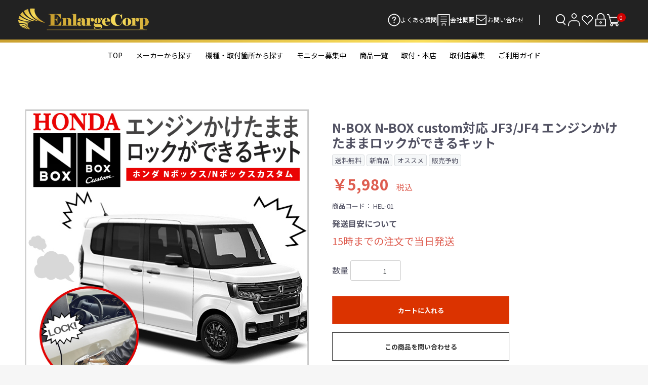

--- FILE ---
content_type: text/html; charset=UTF-8
request_url: https://enlargecorp.co.jp/products/detail/1079
body_size: 23935
content:
<!doctype html>
<html lang="ja">
<head prefix="og: https://ogp.me/ns# fb: https://ogp.me/ns/fb# product: https://ogp.me/ns/product#">
    <meta charset="utf-8">
    <meta name="viewport" content="width=device-width, initial-scale=1, shrink-to-fit=no">
    <meta name="eccube-csrf-token" content="a4471b8.Rh4cxsNa2CfLNZIV-a4viio6puhv_xdxMDWldAt-YFs.Ay1Dq-4Dl1Scd8FjlZ1b8x0D8Kkeqy89f2LuNV0dBykAXVWjpGOyF5lPqg">
			<title>HONDA N-BOX N-BOX custom対応 JF3/JF4 エンジンかけたままロックができるキット アイドリングドアロック</title>	
				                        <meta property="og:title" content="N-BOX N-BOX custom対応 JF3/JF4 エンジンかけたままロックができるキット" />
    <meta property="og:image" content="https://enlargecorp.co.jp/html/upload/save_image/0330112142_6243beb68b729.jpg" />
    <meta property="product:price:amount" content="5980"/>
    <meta property="product:price:currency" content="JPY"/>
    <meta property="product:product_link" content="https://enlargecorp.co.jp/products/detail/1079"/>
    <meta property="product:retailer_title" content="エンラージ商事オフィシャルショップ"/>
    
<meta property="og:type" content="og:product"/>
<meta property="og:site_name" content="エンラージ商事オフィシャルショップ"/>
    <meta name="description" content="夏の炎天下、冬の極寒時、エアコンを掛けたままちょっとコンビニへ！">
    <meta property="og:description" content="夏の炎天下、冬の極寒時、エアコンを掛けたままちょっとコンビニへ！"/>
                <meta property="og:url" content="https://enlargecorp.co.jp/products/detail/1079"/>
    <link rel="canonical" href="https://enlargecorp.co.jp/products/detail/1079" />
    
		     			    			
		<meta name="keywords" content="オートパワーウインドウ,honda,fit,パワーウインドウスオート化,時速ロック,車速ロック,ロック解除,ユニット,スイッチユニット,LEDボタン,カプラーON,新型FIT,フィット,開発中,ホンダ 新型フィット 4代目 GR系 ロック連動オートパワーウインドウ機能+車速ロック機能付きキット,開発中,ホンダ 新型フィット 4代目 GR系 車速連動ドアロックキット,開発中,ホンダ,新型フィット,4代目,GR系,ロック連動オートパワーウインドウ機能">
		    		<link rel="icon" href="/html/user_data/assets/img/common/favicon.ico">
    <link rel="stylesheet" href="https://use.fontawesome.com/releases/v5.3.1/css/all.css" integrity="sha384-mzrmE5qonljUremFsqc01SB46JvROS7bZs3IO2EmfFsd15uHvIt+Y8vEf7N7fWAU" crossorigin="anonymous">
    <link rel="stylesheet" href="/html/template/ryuumu/assets/css/style.css">

	<link rel="stylesheet" href="/html/template/ryuumu/assets/css/ryuumu.css">
	<link rel="preconnect" href="https://fonts.googleapis.com">
	<link rel="preconnect" href="https://fonts.gstatic.com" crossorigin>
	<link href="https://fonts.googleapis.com/css2?family=Roboto:wght@100;300;400;500;700;900&display=swap" rel="stylesheet">

    <script src="/html/bundle/front.bundle.js"></script>
        <style>

        .slick-slider {
            margin-bottom: 30px;
        }

        .slick-dots {
            position: absolute;
            bottom: -45px;
            display: block;
            width: 100%;
            padding: 0;
            list-style: none;
            text-align: center;
        }

        .slick-dots li {
            position: relative;
            display: inline-block;
            width: 20px;
            height: 20px;
            margin: 0 5px;
            padding: 0;

            cursor: pointer;
        }

        .slick-dots li button {
            font-size: 0;
            line-height: 0;
            display: block;
            width: 20px;
            height: 20px;
            padding: 5px;
            cursor: pointer;
            color: transparent;
            border: 0;
            outline: none;
            background: transparent;
        }

        .slick-dots li button:hover,
        .slick-dots li button:focus {
            outline: none;
        }

        .slick-dots li button:hover:before,
        .slick-dots li button:focus:before {
            opacity: 1;
        }

        .slick-dots li button:before {
            content: " ";
            line-height: 20px;
            position: absolute;
            top: 0;
            left: 0;
            width: 12px;
            height: 12px;
            text-align: center;
            opacity: .25;
            background-color: black;
            border-radius: 50%;

        }

        .slick-dots li.slick-active button:before {
            opacity: .75;
            background-color: black;
        }

        .slick-dots li button.thumbnail img {
            width: 0;
            height: 0;
        }
        #detail_youtube_area .embed-container {
            margin-top: 50px;
        }
        #detail_youtube_area .embed-container {
            position: relative;
            padding-bottom: 56.25%;
            padding-top: 30px;
            height: 0;
            overflow: hidden;
            width: 100%;
            margin-bottom: 10px;
        }
        #detail_youtube_area .embed-container iframe {
            position: absolute;
            top: 0;
            left: 0;
            width: 100%;
            height: 100%;
        }
        .mole-link {
            display: flex;
            margin-top: 20px;
        }
        .mole-link .lbox {
            width: 33%;
        }
        .ec-productRole .ec-productRole__code {
            padding: 0 0 14px;
            font-size: 13px;
            border-bottom: unset;
        }
        .ec-price .ec-price__price {
            padding: 0 0.3em 0 0;
            font-size: 30px;
        }
        .ec-select label {
            margin-right: 10px;
            display: block;
            font-weight: bold;
        }
    </style>
    <script>
        $(function() {
            $.ajaxSetup({
                'headers': {
                    'ECCUBE-CSRF-TOKEN': $('meta[name="eccube-csrf-token"]').attr('content')
                }
            });
        });
    </script>
                    <!-- ▼fontawesome -->
            <link href="https://use.fontawesome.com/releases/v6.4.2/css/all.css" rel="stylesheet">

<!--fixed-footer-->
<link rel="stylesheet" href="https://enlargecorp.co.jp/html/template/ryuumu/assets/css/fixed-footer.css">
        <!-- ▲fontawesome -->
    <!-- ▼googleフォント -->
            <link rel="preconnect" href="https://fonts.googleapis.com">
<link rel="preconnect" href="https://fonts.gstatic.com" crossorigin>
<link href="https://fonts.googleapis.com/css2?family=Noto+Sans+JP:wght@100..900&family=Orbitron:wght@400..900" rel="stylesheet">
<!--fixed-footer-->
<link rel="stylesheet" href="https://enlargecorp.co.jp/html/template/ryuumu/assets/css/fixed-footer.css">
        <!-- ▲googleフォント -->
    <!-- ▼googleアナリティクス -->
            <!-- Google tag (gtag.js) -->
<script async src="https://www.googletagmanager.com/gtag/js?id=G-KJ3QTNF0X0"></script>
<script>
  window.dataLayer = window.dataLayer || [];
  function gtag(){dataLayer.push(arguments);}
  gtag('js', new Date());

  gtag('config', 'G-KJ3QTNF0X0');
</script>
        <!-- ▲googleアナリティクス -->

                <link rel="stylesheet" href="/html/user_data/assets/css/customize.css">
</head>
<body id="page_product_detail" class="product_page">


<div class="ec-layoutRole">
                <header class="ec-layoutRole__header">
                <!-- ▼ヘッダー(商品検索・ログインナビ・カート) -->
            <style>
    .ec-maintenanceAlert {
        background: steelblue;
        height: 30px;
        position: fixed;
        top: 0;
        width: 100%;
        color: white;
        z-index: 9999;
        display: flex;
        font-weight: bold;
    }
    .ec-maintenanceAlert + * {
        margin-top: 0;
    }
    
</style>
<div class="ec-headerNaviRole">
    <div class="ec-headerNaviRole__top">
                <h1><a href="https://enlargecorp.co.jp/"><img src="/html/template/ryuumu/assets/img/top/header-logo.png" alt="エンラージ商事オフィシャルショップ / N-BOX N-BOX custom対応 JF3/JF4 エンジンかけたままロックができるキット"></a></h1>
                <div class="menu">
            <ul>
                <li><a href="https://enlargecorp.co.jp/user_data/faq"><img src="/html/template/ryuumu/assets/img/top/faq-icon.png" alt="">よくある質問</a></li>
                <li><a href="https://enlargecorp.co.jp/help/about"><img src="/html/template/ryuumu/assets/img/top/about-icon.png" alt="">会社概要</a></li>
                <li><a href="https://enlargecorp.co.jp/contact"><img src="/html/template/ryuumu/assets/img/top/contact-icon.png" alt="">お問い合わせ</a></li>
            </ul>
            
            <div class="ec_icon">
                
                <div class="ec-headerNaviRole__search">
                    
<div class="ec-headerSearch">
	<div class="search-btn">
		<img src="/html/template/ryuumu/assets/img/top/search-btn.png" alt="">
    </div>
	<div class="search-wrap">
	<form method="get" class="searchform" action="/products/list">
        <div class="ec-headerSearch__category">
            <div class="ec-select ec-select_search">
                            <select name="category_id" class="category_id"><option value="">全ての商品</option><option value="198">機能・取付箇所から選択</option><option value="479">　ラゲッジドアランプ</option><option value="474">　イージークローザー</option><option value="468">　オートライトセンサーカバー</option><option value="191">　アイドリングストップキャンセラー</option><option value="290">　TV・ナビキャンセラー</option><option value="324">　オートパーキングブレーキキット</option><option value="223">　オートブレーキホールドキット</option><option value="59">　車速連動オートドアロック</option><option value="122">　LEDランプ</option><option value="391">　　ナンバー灯</option><option value="360">　　LEDイルミネーションライト</option><option value="279">　　ウインカー</option><option value="195">　カーテシーランプ</option><option value="272">　　シーケンシャルウインカー</option><option value="222">　　テールランプ</option><option value="269">　　バックランプ</option><option value="177">　フォグランプ</option><option value="176">　ヘッドランプ</option><option value="190">　ライセンスランプ</option><option value="186">　リフレクター</option><option value="178">　ルームランプ</option><option value="384">　エンジンかけたままロックが出来るキット</option><option value="465">　スライドドア予約ロック</option><option value="305">　サンキューハザードキット</option><option value="227">　オートハザードシステム</option><option value="57">　ミラー・ウインドウ関連</option><option value="179">　ロック連動ミラー格納キット</option><option value="180">　オートパワーウインドウキット</option><option value="182">　デイライト・全灯化</option><option value="478">　　ブレーキランプ 全灯化</option><option value="183">　ポジションランプデイライト化</option><option value="184">　テールランプ全灯化</option><option value="185">　LEDリフレクター</option><option value="202">　エンジンスターター</option><option value="201">　ワンタッチウインカー</option><option value="325">　ハイマウントストップランプキット</option><option value="315">　ドレスアップ用品</option><option value="317">　　エクステリアパーツ</option><option value="316">　　インテリアパーツ</option><option value="495">　　フットマット</option><option value="61">　カーナビ関連</option><option value="189">　OBD関連</option><option value="451">　AC100Vオートスイッチキット</option><option value="62">　スマートキーケース</option><option value="309">　ドアハンドルプロテクター</option><option value="130">　スマホホルダー</option><option value="204">　カーボン素材</option><option value="375">　充電器</option><option value="206">　ナイトビジョンシステム</option><option value="192">　HUDヘッドアップディスプレイ</option><option value="129">　タイヤ空気圧監視システム(TPMS)</option><option value="64">　その他パーツ</option><option value="63">メーカー・車種から選択</option><option value="65">　TOYOTA(トヨタ)</option><option value="460">　　ESTIMA(エスティマ)</option><option value="342">　　VOXY(ｳﾞｫｸｼｰ)・NOAH(ﾉｱ)90系</option><option value="156">　　30系プリウス</option><option value="155">　　40系プリウスα</option><option value="154">　　50系プリウス/プリウスPHV</option><option value="382">　　60系プリウス/プリウスPHEV</option><option value="143">　　20/30系 ALPHARD(アルファード)</option><option value="408">　　40系 ALPHARD(アルファード)</option><option value="142">　　20/30系 VELLFIRE(ヴェルファイア)</option><option value="411">　　40系 VELLFIRE(ヴェルファイア)</option><option value="153">　　AQUA(アクア)</option><option value="367">　　bz4x</option><option value="149">　　C-HR</option><option value="151">　　CAMRY(カムリ)</option><option value="150">　　COROLLA(ｶﾛｰﾗ/ｽﾎﾟｰﾂ/ﾂｰﾘﾝｸﾞ/ｸﾛｽ/GR ｶﾛｰﾗ)</option><option value="368">　　CROWN(ｸﾗｳﾝ/ｽﾎﾟｰﾂ/ｸﾛｽｵｰﾊﾞｰ/ｴｽﾃｰﾄ)</option><option value="146">　　ESQUIRE(エスクァイア)</option><option value="148">　　HARRIER(ハリアー)/ハリアーPHEV</option><option value="140">　　Hiace(ハイエース)</option><option value="147">　　LANDCRUISER(ﾗﾝﾄﾞｸﾙｰｻﾞｰ)</option><option value="221">　　NOAH(ノア)</option><option value="352">　　PIXIS(ピクシス)</option><option value="300">　　PASSO(パッソ)</option><option value="229">　　RAIZE(ライズ)</option><option value="196">　　RAV4/RAV4PHV</option><option value="141">　　ROOMY(ルーミー)/TANK(タンク)</option><option value="145">　　SIENTA(シエンタ)</option><option value="343">　　SUPRA（スープラ）</option><option value="152">　　Vitz(ヴィッツ)</option><option value="144">　　VOXY(ヴォクシー)</option><option value="263">　　YARIS(ﾔﾘｽ)/YARIS CROSS(ﾔﾘｽｸﾛｽ)/GR YARIS(GRﾔﾘｽ)</option><option value="66">　HONDA(ホンダ)</option><option value="326">　　CIVIC(シビック)</option><option value="313">　　CR-V</option><option value="169">　　FIT(フィット)</option><option value="168">　　FREED(フリード)</option><option value="327">　　HONDA e</option><option value="167">　　N-BOX JF3/JF4</option><option value="406">　　N-BOX JF5/JF6</option><option value="452">　　N-BOX JOY JF5/JF6</option><option value="188">　　N-ONE(エヌワン)</option><option value="393">　　N-VAN(エヌバン)</option><option value="273">　　N-WGN(エヌワゴン)</option><option value="166">　　ODYSSEY(オデッセイ)</option><option value="165">　　STEPWGN(ステップワゴン)</option><option value="164">　　SHUTTLE(シャトル)</option><option value="163">　　VEZEL(ヴェゼル)</option><option value="416">　　WR-V</option><option value="377">　　ZR-V</option><option value="67">　NISSAN(ニッサン)</option><option value="365">　　ARIYA（アリア）</option><option value="193">　　CARAVAN(キャラバン)</option><option value="158">　　CUBE(キューブ)</option><option value="157">　　DAYZ(デイズ)</option><option value="159">　　ELGRAND(エルグランド)</option><option value="270">　　KICKS(キックス)</option><option value="262">　　LEAF(リーフ)</option><option value="162">　　NOTE(ノート)/AURA(オーラ)</option><option value="288">　　ROOX(ルークス)</option><option value="358">　　SAKURA(サクラ)</option><option value="161">　　SERENA(セレナ)</option><option value="160">　　X-TRAIL(エクストレイル)</option><option value="275">　MITSUBISHI(ミツビシ)</option><option value="276">　　DELICA(デリカ)</option><option value="450">　　ekワゴン</option><option value="402">　　DELICA MINI(デリカミニ)</option><option value="292">　　ekスペース/ekクロス</option><option value="348">　　OUTLANDER(アウトランダー)</option><option value="126">　SUZUKI(スズキ)</option><option value="353">　　ALTO(アルト)</option><option value="458">　　FRONX(フロンクス)</option><option value="171">　　HUSTLER(ハスラー)</option><option value="280">　　IGNIS(イグニス)</option><option value="267">　　JIMNY(ジムニー)</option><option value="170">　　SOLIO(ソリオ)</option><option value="258">　　SPACIA(スペーシア)</option><option value="283">　　SWIFT(スイフト)</option><option value="257">　　WAGON R(ワゴンR)</option><option value="281">　　XBEE(クロスビー)</option><option value="132">　DIHATSU(ダイハツ)</option><option value="350">　　ATRAI(アトレー)</option><option value="296">　　BOON(ブーン)</option><option value="299">　　CAST(キャスト)</option><option value="351">　　HIJET(ハイゼット)</option><option value="297">　　MIRA e-s(ミラ・イース)</option><option value="298">　　MIRA tocot(ミラ・トコット)</option><option value="295">　　MOVE(ムーブ)</option><option value="383">　　MOVE CANBUS(ムーブキャンバス)</option><option value="277">　　TAFT(タフト)</option><option value="225">　　TANTO(タント)</option><option value="174">　　THOR(トール)</option><option value="230">　　ROCKY(ロッキー)</option><option value="125">　LEXUS(レクサス)</option><option value="431">　　LM</option><option value="410">　　UX</option><option value="405">　　RX</option><option value="404">　　NX</option><option value="417">　　LBX</option><option value="68">　MAZDA(マツダ)</option><option value="231">　　CX-30/MAZDA3(マツダ3)</option><option value="173">　　CX-3/CX-5/CX-8</option><option value="362">　　CX-60</option><option value="172">　　DEMIO(デミオ)/MAZDA2(マツダ2)</option><option value="472">　　フレアワゴン</option><option value="303">　　MX-30</option><option value="133">　SUBARU(スバル)</option><option value="332">　　FORESTER(フォレスター)</option><option value="338">　　XV(エックスブイ)</option><option value="339">　　IMPREZA(インプレッサ)</option><option value="175">　　JUSTY(ジャスティ)</option><option value="337">　　LEGACY( レガシィ)</option><option value="255">　VOLVO(ボルボ)</option><option value="69">　汎用品</option><option value="482">　　OBD2診断機</option><option value="492">　　バッテリーテスター</option><option value="470">　　車用除菌・消臭・芳香剤</option><option value="187">モニター募集・開発中</option><option value="494">　【来店開発モニター募集】日産 ルークス（令和7年9月～）対応 TV＆ナビキャンセラー 車速連動オートドアロックキット等</option><option value="491">　【来店開発モニター募集】N-BOX/CUSTOM JF3/JF4（2023(令和5)年4月まで）対応 オートライト感度調整＆ヘッドライト消灯キット</option><option value="488">　【来店開発モニター募集】トヨタ アクア（令和7年9月～）対応 車速連動オートドアロックキット TV＆ナビキャンセラー</option><option value="485">　【来店開発モニター募集】 3ドア スズキ ジムニー / ジムニー シエラ オートパワーウィンドウキット</option><option value="483">　【来店開発モニター募集】 TOYOTA クラウン エステート 2025(令和7)年3月以降のお車　ブレーキ全灯化キット ・ ラゲッジドア 照明 ランプ &amp; プロジェクション ランプ &amp; 警報ランプ キット</option><option value="480">　【来店開発モニター募集】 プリウス60系　イージークローザー</option><option value="477">　【来店開発モニター募集】 2025(令和7)年7月以降のお車 ダイハツ タント TV&amp;ナビキャンセラー</option><option value="476">　【来店開発モニター募集】 TOYOTA ハイエースバン　車速連動オートドアロックキット・スライドドア予約ロックキット・エンジンかけたままロックができるキット</option><option value="475">　【来店開発モニター募集】ハイゼットトラック S500P S510P キーレス連動 ドアミラー格納 キット</option><option value="473">　【来店開発モニター募集中】ホンダ フィット GR系/GS系 (R6)年9月以降 全席オートパワーウインドウ搭載車限定 車速連動ドアロック&amp;ハザードキット等</option><option value="471">　【来店開発モニター募集】 SUZUKI スペーシア スペーシアギア  LEDリフレクター点滅キット</option><option value="467">　【開発来店モニター募集】ZR-V シフト連動オートパーキングキット ご来店モニター様募集中！</option><option value="464">　【来店モニター募集中】アルファード40系 Xグレード 2025(令和7)年1月以降のお車  TVキャンセラー・ナビキャンセラー・オートブレーキホールド等</option><option value="448">　【来店開発モニター募集中】2024(R6)年9月以降のお車　ホンダ  N-BOX JOY  JF5/JF6 対応　オートパワーウィンドウ・車速連動ドアロックキット・エンジンかけたままロックができるキット・LEDリフレクター点滅キット</option><option value="446">　【来店開発モニター募集中】ホンダ ステップワゴン2022(令和4)年5月以降のお車 オートパワーウィンドウ他多機能キット</option><option value="445">　【来店モニター様募集中！無償提供！】ダイハツ各車（ ライズ/ロッキー/ルーミー/トール/タント(カスタム・ファンクロス)/ミライース/ミラトコット/キャスト/ブーン/コペン/ムーブ(カスタム)/タフト/アトレー/ハイゼットカーゴ/ハイゼット対応 アイドリングストップキャンセラー Ver.2.0</option><option value="441">　【商品開発・無償提供！来店モニター様募集中】ハスラー  全方位モニター付9インチナビ対応 TVキャンセラー ナビキャンセラー　2024(令和6)年5月 ～※マイナーチェンジ後のお車</option><option value="429">　【商品開発・無償提供！来店モニター様募集中】2024年1月以降のお車 ヤリス TV&amp;ナビキャンセラー</option><option value="428">　【来店開発モニター募集中】ホンダ 新型フリード AIR CROSSTARE 2024(令和6)年6月〜</option><option value="420">　【来店開発モニター募集中】HUD非搭載車のみ レクサスLBX対応 ディスプレイオーディオ(コネクテッドナビ対応)9.8インチ TV＆ナビキャンセラー</option><option value="378">　【来店モニター募集】日産 セレナC28 ガソリン車 アイドリングストップキャンセラー</option></select>
    
            </div>
        </div>
		<div class="search-keyword"><input type="search" name="name" maxlength="50" class="search-name" placeholder="キーワードを入力" /></div>
		<button class="ec-headerSearch__keywordBtn" type="submit">
			<span class="ec-icon">
				<img src="/html/template/ryuumu/assets/img/top/search-icon.png" alt="">
			</span>
		</button>
    </form>
	<p class="search-close">× 閉じる</p>
	</div>
</div>
                </div>
                <div class="ec-headerNaviRole__nav">
                    
<div class="ec-headerNav">
            <div class="ec-headerNav__item">
            <a href="https://enlargecorp.co.jp/entry">
				<img src="/html/template/ryuumu/assets/img/top/user-icon.png" alt="新規会員登録">
            </a>
        </div>
                    <div class="ec-headerNav__item">
                <a href="https://enlargecorp.co.jp/mypage/favorite">
					<img src="/html/template/ryuumu/assets/img/top/favorite-icon.png" alt="お気に入り">
                </a>
            </div>
        			<div class="ec-headerNav__item">
				<a href="https://enlargecorp.co.jp/mypage/login">
					<img src="/html/template/ryuumu/assets/img/top/login-icon.png" alt="ログイン">
				</a>
			</div>
    </div>

                </div>
                <div class="ec-headerRole__cart">
                    <div class="ec-cartNaviWrap">
    <div class="ec-cartNavi">
        <div class="ec-cartNavi__icon">
			<div class="ec-cartNavi__cart"><img src="/html/template/ryuumu/assets/img/top/cart-icon.png" alt=""></div>
            <span class="ec-cartNavi__badge">0</span>
        </div>
        <!--<div class="ec-cartNavi__label">
            <div class="ec-cartNavi__price">￥0</div>
        </div>-->
    </div>
            <div class="ec-cartNaviNull">
            <div class="ec-cartNaviNull__message">
                <p>現在カート内に商品はございません。</p>
            </div>
        </div>
    </div>

                </div>
            </div>
        </div>
    </div> 
</div>
<div class="line pc"></div>
<div class="ec-headerNaviRole__bottom pc">
    




<div class="ec-categoryNaviRole">
    <div class="ec-itemNav">
        <ul class="ec-itemNav__nav">
			<li><a href="https://enlargecorp.co.jp/">TOP</a></li>
			<li> 
				<a href="https://enlargecorp.co.jp/products/list?category_id=63">メーカーから探す</a>
    				<ul class="mega">
    					    							<li>
    								<a href="https://enlargecorp.co.jp/products/list?category_id=65">
TOYOTA(トヨタ)
</a>

    							</li>
    					    							<li>
    								<a href="https://enlargecorp.co.jp/products/list?category_id=66">
HONDA(ホンダ)
</a>

    							</li>
    					    							<li>
    								<a href="https://enlargecorp.co.jp/products/list?category_id=67">
NISSAN(ニッサン)
</a>

    							</li>
    					    							<li>
    								<a href="https://enlargecorp.co.jp/products/list?category_id=275">
MITSUBISHI(ミツビシ)
</a>

    							</li>
    					    							<li>
    								<a href="https://enlargecorp.co.jp/products/list?category_id=126">
SUZUKI(スズキ)
</a>

    							</li>
    					    							<li>
    								<a href="https://enlargecorp.co.jp/products/list?category_id=132">
DIHATSU(ダイハツ)
</a>

    							</li>
    					    							<li>
    								<a href="https://enlargecorp.co.jp/products/list?category_id=125">
LEXUS(レクサス)
</a>

    							</li>
    					    							<li>
    								<a href="https://enlargecorp.co.jp/products/list?category_id=68">
MAZDA(マツダ)
</a>

    							</li>
    					    							<li>
    								<a href="https://enlargecorp.co.jp/products/list?category_id=133">
SUBARU(スバル)
</a>

    							</li>
    					    							<li>
    								<a href="https://enlargecorp.co.jp/products/list?category_id=255">
VOLVO(ボルボ)
</a>

    							</li>
    					    							<li>
    								<a href="https://enlargecorp.co.jp/products/list?category_id=69">
汎用品
</a>

    							</li>
    					    				</ul>
			</li>
			<li> 
				<a href="https://enlargecorp.co.jp/products/list?category_id=198">機種・取付箇所から探す</a>
    				<ul class="mega">
    					    							<li>
    								<a href="https://enlargecorp.co.jp/products/list?category_id=479">
ラゲッジドアランプ
</a>

    							</li>
    					    							<li>
    								<a href="https://enlargecorp.co.jp/products/list?category_id=474">
イージークローザー
</a>

    							</li>
    					    							<li>
    								<a href="https://enlargecorp.co.jp/products/list?category_id=468">
オートライトセンサーカバー
</a>

    							</li>
    					    							<li>
    								<a href="https://enlargecorp.co.jp/products/list?category_id=191">
アイドリングストップキャンセラー
</a>

    							</li>
    					    							<li>
    								<a href="https://enlargecorp.co.jp/products/list?category_id=290">
TV・ナビキャンセラー
</a>

    							</li>
    					    							<li>
    								<a href="https://enlargecorp.co.jp/products/list?category_id=324">
オートパーキングブレーキキット
</a>

    							</li>
    					    							<li>
    								<a href="https://enlargecorp.co.jp/products/list?category_id=223">
オートブレーキホールドキット
</a>

    							</li>
    					    							<li>
    								<a href="https://enlargecorp.co.jp/products/list?category_id=59">
車速連動オートドアロック
</a>

    							</li>
    					    							<li>
    								<a href="https://enlargecorp.co.jp/products/list?category_id=122">
LEDランプ
</a>

    							</li>
    					    							<li>
    								<a href="https://enlargecorp.co.jp/products/list?category_id=384">
エンジンかけたままロックが出来るキット
</a>

    							</li>
    					    							<li>
    								<a href="https://enlargecorp.co.jp/products/list?category_id=465">
スライドドア予約ロック
</a>

    							</li>
    					    							<li>
    								<a href="https://enlargecorp.co.jp/products/list?category_id=305">
サンキューハザードキット
</a>

    							</li>
    					    							<li>
    								<a href="https://enlargecorp.co.jp/products/list?category_id=227">
オートハザードシステム
</a>

    							</li>
    					    							<li>
    								<a href="https://enlargecorp.co.jp/products/list?category_id=57">
ミラー・ウインドウ関連
</a>

    							</li>
    					    							<li>
    								<a href="https://enlargecorp.co.jp/products/list?category_id=182">
デイライト・全灯化
</a>

    							</li>
    					    							<li>
    								<a href="https://enlargecorp.co.jp/products/list?category_id=202">
エンジンスターター
</a>

    							</li>
    					    							<li>
    								<a href="https://enlargecorp.co.jp/products/list?category_id=201">
ワンタッチウインカー
</a>

    							</li>
    					    							<li>
    								<a href="https://enlargecorp.co.jp/products/list?category_id=325">
ハイマウントストップランプキット
</a>

    							</li>
    					    							<li>
    								<a href="https://enlargecorp.co.jp/products/list?category_id=315">
ドレスアップ用品
</a>

    							</li>
    					    							<li>
    								<a href="https://enlargecorp.co.jp/products/list?category_id=61">
カーナビ関連
</a>

    							</li>
    					    							<li>
    								<a href="https://enlargecorp.co.jp/products/list?category_id=189">
OBD関連
</a>

    							</li>
    					    							<li>
    								<a href="https://enlargecorp.co.jp/products/list?category_id=451">
AC100Vオートスイッチキット
</a>

    							</li>
    					    							<li>
    								<a href="https://enlargecorp.co.jp/products/list?category_id=62">
スマートキーケース
</a>

    							</li>
    					    							<li>
    								<a href="https://enlargecorp.co.jp/products/list?category_id=309">
ドアハンドルプロテクター
</a>

    							</li>
    					    							<li>
    								<a href="https://enlargecorp.co.jp/products/list?category_id=130">
スマホホルダー
</a>

    							</li>
    					    							<li>
    								<a href="https://enlargecorp.co.jp/products/list?category_id=204">
カーボン素材
</a>

    							</li>
    					    							<li>
    								<a href="https://enlargecorp.co.jp/products/list?category_id=375">
充電器
</a>

    							</li>
    					    							<li>
    								<a href="https://enlargecorp.co.jp/products/list?category_id=206">
ナイトビジョンシステム
</a>

    							</li>
    					    							<li>
    								<a href="https://enlargecorp.co.jp/products/list?category_id=192">
HUDヘッドアップディスプレイ
</a>

    							</li>
    					    							<li>
    								<a href="https://enlargecorp.co.jp/products/list?category_id=129">
タイヤ空気圧監視システム(TPMS)
</a>

    							</li>
    					    							<li>
    								<a href="https://enlargecorp.co.jp/products/list?category_id=64">
その他パーツ
</a>

    							</li>
    					    				</ul>
			</li>
			<!---ここがメニュー追記する場所　ただし、追加したらCSSも編集すること--->
			<!--CSSは、https://enlargecorp.co.jp/html/template/ryuumu/assets/css/ryuumu.cssの
			ec-headerNaviRole__bottom ul {
 display: flex;
 align-items: center;
 justify-content: center;
 gap: 50px;
 height: 100%;
 のgapのピクセル数字を少なくする---エンラージ商事　塚本memo--->
			
			<li><a href="https://enlargecorp.co.jp/products/list?category_id=187">モニター募集中</a></li>
			<li><a href="https://enlargecorp.co.jp/products/list">商品一覧</a></li>
			<li><a href="https://enlargecorp.co.jp/user_data/service">取付・本店</a></li>
			<li><a href="https://enlargecorp.co.jp/user_data/agency">取付店募集</a></li>
			<li><a href="https://enlargecorp.co.jp/guide">ご利用ガイド</a></li>
        </ul>
    </div>
</div>
 
</div>
<div class="ec-headerRole__navSP">
    
<div class="ec-headerNavSP">
    <i class="fas fa-bars"></i>
</div>
</div>
        <!-- ▲ヘッダー(商品検索・ログインナビ・カート) -->

        </header>
    
        
    <div class="ec-layoutRole__contents">
                
                
        <main class="ec-layoutRole__main">
                        
                         
    <div class="ec-productRole">
        <div class="ec-grid2">
            <div class="ec-grid2__cell">
                <div class="ec-sliderItemRole">

                    <div class="item_visual">
                                                    <div class="slide-item"><img src="/html/upload/save_image/0330112142_6243beb68b729.jpg" alt="N-BOX N-BOX custom対応 JF3/JF4 エンジンかけたままロックができるキット" width="550" height="550"></div>
                                                    <div class="slide-item"><img src="/html/upload/save_image/0330100422_6243ac960318d.jpg" alt="" width="550" height="550" loading="lazy"></div>
                                                    <div class="slide-item"><img src="/html/upload/save_image/0330100422_6243ac96b4c0a.jpg" alt="" width="550" height="550" loading="lazy"></div>
                                                    <div class="slide-item"><img src="/html/upload/save_image/0330115948_6243c7a485b7a.jpg" alt="" width="550" height="550" loading="lazy"></div>
                                                    <div class="slide-item"><img src="/html/upload/save_image/0330100423_6243ac97df45e.jpg" alt="" width="550" height="550" loading="lazy"></div>
                                                    <div class="slide-item"><img src="/html/upload/save_image/0331092135_6244f40f7d1f0.jpg" alt="" width="550" height="550" loading="lazy"></div>
                                                    <div class="slide-item"><img src="/html/upload/save_image/0330100424_6243ac9877d9e.jpg" alt="" width="550" height="550" loading="lazy"></div>
                                            </div>
                    <div class="item_nav">
                                                    <div class="slideThumb" data-index="0"><img src="/html/upload/save_image/0330112142_6243beb68b729.jpg" alt="" width="133" height="133" loading="lazy"></div>
                                                    <div class="slideThumb" data-index="1"><img src="/html/upload/save_image/0330100422_6243ac960318d.jpg" alt="" width="133" height="133" loading="lazy"></div>
                                                    <div class="slideThumb" data-index="2"><img src="/html/upload/save_image/0330100422_6243ac96b4c0a.jpg" alt="" width="133" height="133" loading="lazy"></div>
                                                    <div class="slideThumb" data-index="3"><img src="/html/upload/save_image/0330115948_6243c7a485b7a.jpg" alt="" width="133" height="133" loading="lazy"></div>
                                                    <div class="slideThumb" data-index="4"><img src="/html/upload/save_image/0330100423_6243ac97df45e.jpg" alt="" width="133" height="133" loading="lazy"></div>
                                                    <div class="slideThumb" data-index="5"><img src="/html/upload/save_image/0331092135_6244f40f7d1f0.jpg" alt="" width="133" height="133" loading="lazy"></div>
                                                    <div class="slideThumb" data-index="6"><img src="/html/upload/save_image/0330100424_6243ac9877d9e.jpg" alt="" width="133" height="133" loading="lazy"></div>
                                            </div>
                    
                    <div class="mole-link">
                		                			<div class="lbox">
                                <a href="https://item.rakuten.co.jp/enlarge/hel-01/" target="_blank" onclick="ga('send','event','banner','click','rakuten', 1);">
                                <img alt="楽天リンク"  src="https://enlargecorp.co.jp/html/user_data/images/rakuten_link.jpg" width="100" />
                                </a>
                            </div>
                		                		                			<div class="lbox">
                                <a href="https://store.shopping.yahoo.co.jp/pcparts/hel-01.html" target="_blank" onclick="ga('send','event','banner','click','yahoo', 1);"><img alt="yahooリンク" src="https://enlargecorp.co.jp/html/user_data/images/yahoo_link.jpg" width="100" /></a>
                            </div>
                		                		                			<div class="lbox">
                                <a href="https://www.amazon.co.jp/dp/B09XDV636N/" target="_blank" onclick="ga('send','event','banner','click','amazon', 1);"><img alt="amazonリンク"  src="https://enlargecorp.co.jp/html/user_data/images/amazon_link.jpg" width="100" /></a>
                            </div>
                		            		</div>
                </div>
            </div>
            <div class="ec-grid2__cell">
                <div class="ec-productRole__profile">
                                        <div class="ec-productRole__title">
                        <h2 class="ec-headingTitle">N-BOX N-BOX custom対応 JF3/JF4 エンジンかけたままロックができるキット</h2>
                    </div>
                                        <ul class="ec-productRole__tags">
                                                    <li class="ec-productRole__tag tag_8">送料無料</li>
                                                    <li class="ec-productRole__tag tag_1">新商品</li>
                                                    <li class="ec-productRole__tag tag_4">オススメ</li>
                                                    <li class="ec-productRole__tag tag_6">販売予約</li>
                                            </ul>
                                                                                                                            <div class="ec-productRole__price">
                                                    <div class="ec-price">
                                <span class="ec-price__price">￥5,980</span>
                                <span class="ec-price__tax">税込</span>
                            </div>
                                            </div>
                                                                <div class="ec-productRole__code">
                            商品コード： <span class="product-code-default">HEL-01</span>
                        </div>
                                        
                    	
                    															
					                    					
										
										<p style="font-weight:bold;">発送目安について </p>


				
					                                        
					<p style="font-size:16px;margin: 10px 0;">					15時までの注文で当日発送</p>
					
                                                             
                    <form action="https://enlargecorp.co.jp/products/add_cart/1079" method="post" id="form1" name="form1">
                                                    <div class="ec-productRole__actions">
                                                                <div class="ec-numberInput"><span>数量</span>
                                    <input type="number" id="quantity" name="quantity" required="required" min="1" maxlength="9" class="form-control" value="1" />
                                    
                                </div>
                            </div>
                            <div class="ec-productRole__btn">
                                <button type="submit" class="ec-blockBtn--action add-cart">
                                    カートに入れる
                                </button>
                            </div>
                        
                        <input type="hidden" id="product_id" name="product_id" value="1079" /><input type="hidden" id="ProductClass" name="ProductClass" value="4378" /><input type="hidden" id="_token" name="_token" value="ab26b6bd.R6WA7Vn7YVIsKC7zQQjXdJ92tZCFwGIxCXdpdb75BDI.dfzhrDaYFwV8ehudLDqAIPEx_8nTrzdBQSAxN92XfHYNzMTeGs0uF0hlTQ" />
                    </form>
                                        
                    
                    <div class="ec-modal">
                        <div class="ec-modal-overlay">
                            <div class="ec-modal-wrap">
                                <span class="ec-modal-close"><span class="ec-icon"><img src="/html/template/ryuumu/assets/icon/cross-dark.svg" alt=""/></span></span>
                                <div id="ec-modal-header" class="text-center">カートに追加しました。</div>
                                <div class="ec-modal-box">
                                    <div class="ec-role">
                                        <span class="ec-inlineBtn--cancel">お買い物を続ける</span>
                                        <a href="https://enlargecorp.co.jp/cart" class="ec-inlineBtn--action">カートへ進む</a>
                                    </div>
                                </div>
                            </div>
                        </div>
                    </div>
                                            <form action="https://enlargecorp.co.jp/products/add_favorite/1079" method="post">
                            <div class="ec-productRole__btn">
                                                                    <button type="submit" id="favorite" class="ec-blockBtn--cancel">
                                        お気に入りに追加
                                    </button>
                                                            </div>
                        </form>
                                        <div class="ec-productRole__description"><strong>HONDA N-BOX N-BOX custom対応 JF3/JF4 エンジンかけたままロックができるキット アイドリングドアロック</strong><br />
<br />
N-BOX / N-BOX customに対応したエンジンかけたままでロックができるキットがついに発売！<br />
<br />
エンジンをかけたままでドアロックボタン（運転席側・助手席側・バックドア）を押すとロックされ、再び押すとロック解除されます。<br />
<br />
【対応車種】<br />
N-BOX/N-BOX custom後期<br />
【型式】<br />
6BA-JF3/6BA-JF4<br />
【年式】<br />
2019(令和1)年6月～<br />
<br />
N-BOX/N-BOX custom前期<br />
【型式】<br />
DBA-JF3/DBA-JF4<br />
【年式】<br />
2017(平成29)年9月～2019(令和1)年6月<br />
<font color="#FF0000">※前期はバックドアの動作が異なります、動画も後期の物です詳しくはページ内の説明をご覧ください。</font><br />
<br />
※ネコポス便での発送。ポストへの投函となりますのでお届けの日付・時間指定はできません。<br />
 <br />
<!--ネコポス便追加文言 項目選択無し　--><style>#option_detailclass0_item .item_area::after{content: "\A※ネコポス便・ポスト投函でのお届け\A※お届け日・時間の指定はできません" ;white-space: pre ;color:#FF0000;}</style>
                    </div>
                                                                <div class="ec-productRole__category">
                            <div>関連カテゴリ</div>
                                                            <ul>
                                    <li>
                                                                                    <a href="https://enlargecorp.co.jp/products/list?category_id=63">メーカー・車種から選択</a>                                            <span>＞</span>                                            <a href="https://enlargecorp.co.jp/products/list?category_id=66">HONDA(ホンダ)</a>                                            <span>＞</span>                                            <a href="https://enlargecorp.co.jp/products/list?category_id=167">N-BOX JF3/JF4</a>                                    </li>
                                </ul>
                                                            <ul>
                                    <li>
                                                                                    <a href="https://enlargecorp.co.jp/products/list?category_id=198">機能・取付箇所から選択</a>                                            <span>＞</span>                                            <a href="https://enlargecorp.co.jp/products/list?category_id=384">エンジンかけたままロックが出来るキット</a>                                    </li>
                                </ul>
                                                    </div>
                                    </div>
            </div>
        </div>
							<div id="detail_youtube_area">
				<div class="embed-container">
					<iframe src="https://www.youtube.com/embed/XQBV7_Ug8sM?wmode=transparent" frameborder="0" allowfullscreen></iframe>
				</div>
			</div>
				
		
                     <div class="ec-productRole__description">
                 <div id="item-cont-re">
<!-- 画像1ブロック -->
<div class="img1 img-box">
  <div class="img-box"><img src="../../html/user_data/images/honda/n_box/elock/nbox_elock_top.jpg" alt="n-boxエンジンかけたままロックができるキット アイドリングドアロック" width="800" /></div>
</div>
<!-- 画像1ブロック end--><!-- 商品名とキャッチコピーブロック -->
<div class="title-box"><span class="sub-caption">この商品は</span><br>
  <h2>HONDA N-BOX N-BOXcustom対応 エンジンかけたままロックができるキット 実用新案登録済！</h2>
  <p> N-BOX N-BOXcustomに対応したエンジンかけたままロックができるキットがついに発売！<br>
<br>
エンジンをかけたままでドアロックボタン（運転席側・助手席側・バックドア）を押すとロックされ、再び押すとロック解除されます。<br>
テールゲートも同様にのロックボタンを３秒長押しでロックされ、再び押すとロックが解除されます。

</p>
  <br>
  <span class="sub-caption">機能説明</span>
  <div class="img2 img-box">
    <div class="img-box"><img src="../../html/user_data/images/honda/n_box/elock/nbox_elock_01.jpg" alt="n-boxエンジンかけたままロックができるキット アイドリングドアロック" width="800" /></div>
  </div>
  <p>寒い冬場に車内を温めときたい時もエンジンをかけたままロックできるので、駐車場の少し離れたマンションでも大活躍<br>

真夏の炎天下、ちょっとしたコンビニの買い物から戻ってきてドアを開けた時の『モワッ』っとした熱風からもさよなら。<br>

車内をいつでも快適な温度に保てる優れものです！
  </p>
  <br>


  <div class="img2 img-box">
    <div class="img-box"><img src="../../html/user_data/images/honda/n_box/elock/nbox_elock_02.jpg" alt="n-boxエンジンかけたままロックができるキット アイドリングドアロック" width="800" /></div>
  </div>
  <p><b>エアコンをつけたままにしておきたいシーンは様々！</b><br>ペットを車に乗せたまま少し離れたいとき・たくさん食材を積んだままの時・赤ちゃんがスヤスヤ寝ているときに急にトイレに行きたくなった！<br>など夏場の車内は少しの時間でも高温になってしまいます。<br>そんな時にとても重宝すること間違いなし！<br>
もちろん冬場でもいつも車内を快適な温度に保ってくれます。
  </p>
  <div class="img2 img-box">
    <div class="img-box"><img src="../../html/user_data/images/honda/n_box/elock/nbox_elock_04.jpg" alt="n-boxエンジンかけたままロックができるキット アイドリングドアロック" width="800" /></div>
  </div>
  <div class="img2 img-box">
    <div class="img-box"><img src="../../html/user_data/images/honda/n_box/elock/nbox_elock_05.jpg" alt="n-boxエンジンかけたままロックができるキット アイドリングドアロック" width="800" /></div>
  </div>
  <div class="img2 img-box">
    <div class="img-box"><img src="../../html/user_data/images/honda/n_box/elock/nbox_elock_06.jpg" alt="n-boxエンジンかけたままロックができるキット アイドリングドアロック" width="800" /></div>
  </div>
  <div class="img2 img-box">
    <div class="img-box"><img src="../../html/user_data/images/honda/n_box/elock/nbox_elock_07.jpg" alt="n-boxエンジンかけたままロックができるキット アイドリングドアロック" width="800" /></div>
  </div>
  
    <p>【対応車種】<br>
N-BOX/N-BOX custom後期<br>
【型式】<br>
6BA-JF3/6BA-JF4<br>
【年式】<br>
2019(令和1)年6月～<br><font color="#FF0000">※後期はバックドアのオープンスイッチで開けることはできません、右横のロックボタンで開け閉めしてください。</font>
<br><br>
N-BOX/N-BOX custom前期<br>
【型式】<br>
DBA-JF3/DBA-JF4<br>
【年式】<br>
2017(平成29)年9月～2019(令和1)年6月<br>
<font color="#FF0000">※前期はバックドアのロックボタンでは施錠できません。
オープンスイッチでバックドアを開けた際は、必ず運転席もしくは助手席で施錠し直してから車を離れてください。動画も後期の動作です、ご了承の上ご購入下さい。</font>
<br><br>

      【商品内容】<br>
      ・コネクター付き配線キット(コントローラーBOX一体型)<br>※取付、取り扱いの説明書はございません。商品ページ内の画像にて取り付け方法をご確認下さい。 <br>
      <br>※当製品で施錠した場合ミラーは格納されません、ご了承ください。<br><br>
    </p>
    <p><font color="#FF0000"><strong>【注意事項】<br>
※リアドア(スライドドア)はスマートキーを持っている人が車の1.5m圏内にいると、ドアハンドル操作によりドアが開きます、ご注意ください。<br><br>

※必ずシフトを『P』に入れた状態でロックして下さい。<br>※ロックする際は警告音が鳴ったのを確認してからロックセンサー（ロックボタン）に触れてください。その際はしっかりと触れるように意識してください。<br>
※車種によってロック・ロック解錠の際に『ピー』と鳴ることがあります。<br>

※車内に人が残っている状態で車外からドアをロックした場合、車内からのロック解錠が可能です。
また盗難防止機能もありません。
ドアを開けてもエンジンが停止せず、アラーム等も鳴りません。
お子様などを車内に残される場合など、お車を目の届かない場所に停めた状態や、長時間エンジンを掛けたままの状態でドアロック機能を使用しないようご注意下さい。<br><br>

※製品の緑のランプは、エンジンを切り下車してドアロック後10数秒経過すると消灯します。

※こちらの商品は車検非対応になります、車検時はお取り外しください。
      </strong></font></p>
  </div>
  <!-- 店長からのメッセージブロック end--></div>
            </div>
            </div>

                                        <div class="ec-layoutRole__mainBottom">
                        <!-- ▼免責事項 -->
            <style>
#menseki {
    padding: 20px;
    border-radius: 10px;
    border: solid 2px;
    border-color: #F44336;
    margin:5px;
}
#menseki p {
    font-size: 1.2em;
    margin: 0px 0px 15px 0;
}
#menseki ul {
    padding-left: 20px;
    margin: 0px;
}
#menseki ul li {
    font-size: 0.9em;
	list-style: disc;
}
</style>
<div id="menseki">
<p>■免責事項について</p>
<ul>
<li>弊社製品の使用により発生した一切の損害、損傷、破損等さらに二次的事故損害についても弊社では一切の責任を負いかねます。</li>
<li>適合車種以外の取付け、その他、本商品に指定された用途、方法以外の使用、改造、弊社の承諾がない修理に関しては一切保証の対象となりません。返品・返金となった場合の一切の費用はお客様のご負担となりますので確認の上ご購入お願いいたします。</li>
<li>動作確認の上、販売を行っておりますが、一部車種やグレード、お取り付けの社外品との干渉などにより、予期しないトラブルが発生する可能性がございます。したがって、一部で弊社が把握できず正常に動作しない可能性がございます。 万が一このような状態が生じたときは、お客様のお車のグレード、仕様、オプションの設置状態などや使用状況を確認の上 対応させて頂きます。ただし、すべてのケースにおいて動作不良が改善されない場合があることをご了解ください。</li>
<li>入荷時期により機能、一部仕様、商品番号が予告なく変更となる場合がございます。 予めご了承下さい。</li>
</ul><br>

<p>■保証について</p>
<p>1.保証規定</p>
<ul>
<li>保証期間は商品発送日より1年間とさせていただきます。この期間内にお客様が当該製品の指定された用途、取付け、使用方法にしたがった正常な使用状態で、発生した故障 および初期不良については、無償にて修理・交換対応をいたします。ただし本書記載の「2.保証の対象とならない場合」に当てはまるときは、保証期間内であっても有償修理 となりますのであらかじめご了承ください。</li>
<li>初期不良につきましては、商品の到着から1週間以内にご連絡下さい。1週間を超えますと、修理・交換時の往復送料をお客様ご負担にて対応させて頂きます。
（ここに言う「初期不良」とは、製品の製造過程等において生じた不具合により、当該製品が予定しているとおりに機能しない場合を言います）</li>
</ul><br />
<p>2.保証の対象とならない場合</p>
<ul>
<li>商品発送日より1年間を経過したもの</li>
<li>初期不良、あるいは故障とご申告いただいた本製品をご提出いただけない場合</li>
<li>初期不良、あるいは故障が確認できなかった場合</li>
<li>事故、乱用、誤用、火事、液体水没、地震、その他の外的要因が原因によって生じた製品の不具合、故障</li>
<li>製品を分解、または改造された場合（この場合は、分解や改造によらずに生じた故障も対象となりません)</li>
<li>通常の仕様に伴う摩耗、汚染、損傷、その他通常の経時的劣化による損傷</li>
</ul><br />
<p>3.ご注意</p>
<ul>
<li>保証の対象はあくまで製品そのものに対する初期不良や故障のみとなります。製品の初期不良や故障により生じた車の損傷などに伴う修理、検査、その他工賃等、いかなる費用、その他の損害は一切保証の対象となりません。またここに言う保証はあくまでも製品に対する修理、交換の保証であって、商品到着から1週間を経過した場合の返品はお受けいたしかねます。</li>
<li>通常使用に伴うもののほか、お客様の都合により本商品を破損・汚損などした場合、弊社への事前の連絡などなく商品を返送された場合、その他、弊社の了解なくお客様の判断 のみでなされた行為については、それに要した費用や商品代金などの返金、本商品の交換、手間賃、その他損害としてご主張されるものの弊社の負担、といったご要望にも応じかねます。</li>
</ul><br />

<p>■返品・交換について</p>
<ul>
    <li>商品到着後1週間以内の動作不良は初期不良扱いとさせて頂き、良品と交換又は返金の対応をさせて頂きます。誤品、欠品、破損、運送事故等の対応は初期不良期間内のみとなります。(返送・再送の送料は当方が負担いたします)。</li>
    <li>お客様都合での返品につきましては未開封・未使用かつ商品お届けから1週間以内にご連絡いただいた場合のみお受けいたします。送料につきましては往復送料全額お客様にてご負担いただきます。</li>
    <li>保証期間は商品発送日より1年間とさせていただきます。この期間内にお客様が当該製品の指定された用途、取付け、使用方法にしたがった正常な使用状態で、発生した故障および初期不良については、無償にて修理・交換対応をいたします。製品到着から１週間を過ぎた場合の製品交換は、お客様に往復送料のみご負担いただきます。</li>
    <li>お客様都合の返品・交換、並びに1週間を過ぎましての交換・返金時の送料は、ネコポス便に収まるサイズは送料300円、それより大きいサイズは送料800円、さらにそれぞれ手数料200円を別途頂戴いたします。往復の場合は上記の送料の往復分+手数料200円を頂戴いたします。</li>
  </ul>
</div><br><br>
        <!-- ▲免責事項 -->

                </div>
                    </main>

                    </div>

        
                <footer class="ec-layoutRole__footer">
                <!-- ▼フッター2 -->
            
<div class="ec-footerRole">
    <div class="ec-footerRole__inner">
        <div class="ec-footertitle">
            <div class="ec-footertitle__logo">
                <a href="https://enlargecorp.co.jp/">株式会社エンラージ商事</a>
            </div>
            <div class="f-date">
                <div class="f-tel"><p>T E L</p><p>075-406-1886</p></div>
                <div class="f-tel"><p>住 所</p><p>〒615-0013<br>京都府京都市右京区西院松井町6</p></div>
                <div class="f-tel"><p>営業時間</p><p>9:30～17:00<br>(土曜・日曜・祝日を除く)</p></div>
                <div class="f-tel"><p>MAIL</p><p>info@enlargecorp.co.jp<br>(24時間受付)</p></div>
            </div>
        </div>
        <div class="ec-footermenu">
            <div class="ec-footermenu-inner">
                <p class="ec-footertitle">商品を探す</p>
                <ul>
                    
                    <li class="ec-footerNavi__link">
                        <a href="https://enlargecorp.co.jp/products/list?category_id=63">メーカーから探す</a>
                    </li>
                    <li class="ec-footerNavi__link">
                        <a href="https://enlargecorp.co.jp/products/list?category_id=198">機能・取付箇所から探す</a>
                    </li>
                    <li class="ec-footerNavi__link">
                        <a href="https://enlargecorp.co.jp/products/list?category_id=187">モニター募集中から探す</a>
                    </li>
                    <li class="ec-footerNavi__link">
                        <a href="https://enlargecorp.co.jp/products/list">商品一覧</a>
                    </li>
                     <li class="ec-footerNavi__link">
                        <a href="https://enlargecorp.co.jp/user_data/categroy_list">カテゴリー一覧</a>
                    </li>
                      <li class="ec-footerNavi__link">
                        <a href="https://enlargecorp.co.jp/user_data/download">製品ソフトウェア ダウンロード</a>
                    </li>
                    </ul>
            </div>
            <div class="ec-footermenu-inner2">
                <p class="ec-footertitle">ショップについて</p>
                <div class="ec-footermenu2">
                <ul>
                    <li class="ec-footerNavi__link">
                        <a href="https://enlargecorp.co.jp/">TOP</a>
                    </li>
                    <li class="ec-footerNavi__link">
                        <a href="https://enlargecorp.co.jp/help/about">店舗案内</a>
                    </li>
                    <li class="ec-footerNavi__link">
                        <a href="https://enlargecorp.co.jp/user_data/strength">エンラージの強み</a>
                    </li>
                    <li class="ec-footerNavi__link">
                        <a href="https://enlargecorp.co.jp/user_data/recruit">採用情報</a>
                    </li>
                    <li class="ec-footerNavi__link">
                        <a href="https://enlargecorp.co.jp/user_data/agency">取付店募集</a>
                    </li>
                    <li class="ec-footerNavi__link">
                        <a href="https://enlargecorp.co.jp/user_data/agency#sales">業務販売のご案内</a>
                    </li>
                </ul>
                <ul>
                    
                    <li class="ec-footerNavi__link">
                        <a href="https://enlargecorp.co.jp/user_data/faq">よくある質問</a>
                    </li>
                    <li class="ec-footerNavi__link">
                        <a href="https://enlargecorp.co.jp/guide">ご利用ガイド</a>
                    </li>
                    <li class="ec-footerNavi__link">
                        <a href="https://enlargecorp.co.jp/contact">お問い合わせ</a>
                    </li>
                    <li class="ec-footerNavi__link">
                        <a href="https://enlargecorp.co.jp/help/privacy">プライバシーポリシー</a>
                    </li>
                    <li class="ec-footerNavi__link">
                        <a href="https://enlargecorp.co.jp/help/tradelaw">特定商取引法</a>
                    </li>
                </ul>
                </div>
            </div>
        </div>
    </div>
    <div class="ec-footerTitle__copyright">
		<a href="https://enlargecorp.co.jp/">Copyright© enlargecorp Co., Ltd. All Rights Reseved.</a>
		Produced by Ryuumu.
	</div>
</div>
        <!-- ▲フッター2 -->

        </footer>
    </div><!-- ec-layoutRole -->

<div class="ec-overlayRole"></div>
<div class="ec-drawerRoleClose"><i class="fas fa-times"></i></div>
<div class="ec-drawerRole">
                    <!-- ▼商品検索 -->
            
<div class="ec-headerSearch">
	<div class="search-btn">
		<img src="/html/template/ryuumu/assets/img/top/search-btn.png" alt="">
    </div>
	<div class="search-wrap">
	<form method="get" class="searchform" action="/products/list">
        <div class="ec-headerSearch__category">
            <div class="ec-select ec-select_search">
                            <select name="category_id" class="category_id"><option value="">全ての商品</option><option value="198">機能・取付箇所から選択</option><option value="479">　ラゲッジドアランプ</option><option value="474">　イージークローザー</option><option value="468">　オートライトセンサーカバー</option><option value="191">　アイドリングストップキャンセラー</option><option value="290">　TV・ナビキャンセラー</option><option value="324">　オートパーキングブレーキキット</option><option value="223">　オートブレーキホールドキット</option><option value="59">　車速連動オートドアロック</option><option value="122">　LEDランプ</option><option value="391">　　ナンバー灯</option><option value="360">　　LEDイルミネーションライト</option><option value="279">　　ウインカー</option><option value="195">　カーテシーランプ</option><option value="272">　　シーケンシャルウインカー</option><option value="222">　　テールランプ</option><option value="269">　　バックランプ</option><option value="177">　フォグランプ</option><option value="176">　ヘッドランプ</option><option value="190">　ライセンスランプ</option><option value="186">　リフレクター</option><option value="178">　ルームランプ</option><option value="384">　エンジンかけたままロックが出来るキット</option><option value="465">　スライドドア予約ロック</option><option value="305">　サンキューハザードキット</option><option value="227">　オートハザードシステム</option><option value="57">　ミラー・ウインドウ関連</option><option value="179">　ロック連動ミラー格納キット</option><option value="180">　オートパワーウインドウキット</option><option value="182">　デイライト・全灯化</option><option value="478">　　ブレーキランプ 全灯化</option><option value="183">　ポジションランプデイライト化</option><option value="184">　テールランプ全灯化</option><option value="185">　LEDリフレクター</option><option value="202">　エンジンスターター</option><option value="201">　ワンタッチウインカー</option><option value="325">　ハイマウントストップランプキット</option><option value="315">　ドレスアップ用品</option><option value="317">　　エクステリアパーツ</option><option value="316">　　インテリアパーツ</option><option value="495">　　フットマット</option><option value="61">　カーナビ関連</option><option value="189">　OBD関連</option><option value="451">　AC100Vオートスイッチキット</option><option value="62">　スマートキーケース</option><option value="309">　ドアハンドルプロテクター</option><option value="130">　スマホホルダー</option><option value="204">　カーボン素材</option><option value="375">　充電器</option><option value="206">　ナイトビジョンシステム</option><option value="192">　HUDヘッドアップディスプレイ</option><option value="129">　タイヤ空気圧監視システム(TPMS)</option><option value="64">　その他パーツ</option><option value="63">メーカー・車種から選択</option><option value="65">　TOYOTA(トヨタ)</option><option value="460">　　ESTIMA(エスティマ)</option><option value="342">　　VOXY(ｳﾞｫｸｼｰ)・NOAH(ﾉｱ)90系</option><option value="156">　　30系プリウス</option><option value="155">　　40系プリウスα</option><option value="154">　　50系プリウス/プリウスPHV</option><option value="382">　　60系プリウス/プリウスPHEV</option><option value="143">　　20/30系 ALPHARD(アルファード)</option><option value="408">　　40系 ALPHARD(アルファード)</option><option value="142">　　20/30系 VELLFIRE(ヴェルファイア)</option><option value="411">　　40系 VELLFIRE(ヴェルファイア)</option><option value="153">　　AQUA(アクア)</option><option value="367">　　bz4x</option><option value="149">　　C-HR</option><option value="151">　　CAMRY(カムリ)</option><option value="150">　　COROLLA(ｶﾛｰﾗ/ｽﾎﾟｰﾂ/ﾂｰﾘﾝｸﾞ/ｸﾛｽ/GR ｶﾛｰﾗ)</option><option value="368">　　CROWN(ｸﾗｳﾝ/ｽﾎﾟｰﾂ/ｸﾛｽｵｰﾊﾞｰ/ｴｽﾃｰﾄ)</option><option value="146">　　ESQUIRE(エスクァイア)</option><option value="148">　　HARRIER(ハリアー)/ハリアーPHEV</option><option value="140">　　Hiace(ハイエース)</option><option value="147">　　LANDCRUISER(ﾗﾝﾄﾞｸﾙｰｻﾞｰ)</option><option value="221">　　NOAH(ノア)</option><option value="352">　　PIXIS(ピクシス)</option><option value="300">　　PASSO(パッソ)</option><option value="229">　　RAIZE(ライズ)</option><option value="196">　　RAV4/RAV4PHV</option><option value="141">　　ROOMY(ルーミー)/TANK(タンク)</option><option value="145">　　SIENTA(シエンタ)</option><option value="343">　　SUPRA（スープラ）</option><option value="152">　　Vitz(ヴィッツ)</option><option value="144">　　VOXY(ヴォクシー)</option><option value="263">　　YARIS(ﾔﾘｽ)/YARIS CROSS(ﾔﾘｽｸﾛｽ)/GR YARIS(GRﾔﾘｽ)</option><option value="66">　HONDA(ホンダ)</option><option value="326">　　CIVIC(シビック)</option><option value="313">　　CR-V</option><option value="169">　　FIT(フィット)</option><option value="168">　　FREED(フリード)</option><option value="327">　　HONDA e</option><option value="167">　　N-BOX JF3/JF4</option><option value="406">　　N-BOX JF5/JF6</option><option value="452">　　N-BOX JOY JF5/JF6</option><option value="188">　　N-ONE(エヌワン)</option><option value="393">　　N-VAN(エヌバン)</option><option value="273">　　N-WGN(エヌワゴン)</option><option value="166">　　ODYSSEY(オデッセイ)</option><option value="165">　　STEPWGN(ステップワゴン)</option><option value="164">　　SHUTTLE(シャトル)</option><option value="163">　　VEZEL(ヴェゼル)</option><option value="416">　　WR-V</option><option value="377">　　ZR-V</option><option value="67">　NISSAN(ニッサン)</option><option value="365">　　ARIYA（アリア）</option><option value="193">　　CARAVAN(キャラバン)</option><option value="158">　　CUBE(キューブ)</option><option value="157">　　DAYZ(デイズ)</option><option value="159">　　ELGRAND(エルグランド)</option><option value="270">　　KICKS(キックス)</option><option value="262">　　LEAF(リーフ)</option><option value="162">　　NOTE(ノート)/AURA(オーラ)</option><option value="288">　　ROOX(ルークス)</option><option value="358">　　SAKURA(サクラ)</option><option value="161">　　SERENA(セレナ)</option><option value="160">　　X-TRAIL(エクストレイル)</option><option value="275">　MITSUBISHI(ミツビシ)</option><option value="276">　　DELICA(デリカ)</option><option value="450">　　ekワゴン</option><option value="402">　　DELICA MINI(デリカミニ)</option><option value="292">　　ekスペース/ekクロス</option><option value="348">　　OUTLANDER(アウトランダー)</option><option value="126">　SUZUKI(スズキ)</option><option value="353">　　ALTO(アルト)</option><option value="458">　　FRONX(フロンクス)</option><option value="171">　　HUSTLER(ハスラー)</option><option value="280">　　IGNIS(イグニス)</option><option value="267">　　JIMNY(ジムニー)</option><option value="170">　　SOLIO(ソリオ)</option><option value="258">　　SPACIA(スペーシア)</option><option value="283">　　SWIFT(スイフト)</option><option value="257">　　WAGON R(ワゴンR)</option><option value="281">　　XBEE(クロスビー)</option><option value="132">　DIHATSU(ダイハツ)</option><option value="350">　　ATRAI(アトレー)</option><option value="296">　　BOON(ブーン)</option><option value="299">　　CAST(キャスト)</option><option value="351">　　HIJET(ハイゼット)</option><option value="297">　　MIRA e-s(ミラ・イース)</option><option value="298">　　MIRA tocot(ミラ・トコット)</option><option value="295">　　MOVE(ムーブ)</option><option value="383">　　MOVE CANBUS(ムーブキャンバス)</option><option value="277">　　TAFT(タフト)</option><option value="225">　　TANTO(タント)</option><option value="174">　　THOR(トール)</option><option value="230">　　ROCKY(ロッキー)</option><option value="125">　LEXUS(レクサス)</option><option value="431">　　LM</option><option value="410">　　UX</option><option value="405">　　RX</option><option value="404">　　NX</option><option value="417">　　LBX</option><option value="68">　MAZDA(マツダ)</option><option value="231">　　CX-30/MAZDA3(マツダ3)</option><option value="173">　　CX-3/CX-5/CX-8</option><option value="362">　　CX-60</option><option value="172">　　DEMIO(デミオ)/MAZDA2(マツダ2)</option><option value="472">　　フレアワゴン</option><option value="303">　　MX-30</option><option value="133">　SUBARU(スバル)</option><option value="332">　　FORESTER(フォレスター)</option><option value="338">　　XV(エックスブイ)</option><option value="339">　　IMPREZA(インプレッサ)</option><option value="175">　　JUSTY(ジャスティ)</option><option value="337">　　LEGACY( レガシィ)</option><option value="255">　VOLVO(ボルボ)</option><option value="69">　汎用品</option><option value="482">　　OBD2診断機</option><option value="492">　　バッテリーテスター</option><option value="470">　　車用除菌・消臭・芳香剤</option><option value="187">モニター募集・開発中</option><option value="494">　【来店開発モニター募集】日産 ルークス（令和7年9月～）対応 TV＆ナビキャンセラー 車速連動オートドアロックキット等</option><option value="491">　【来店開発モニター募集】N-BOX/CUSTOM JF3/JF4（2023(令和5)年4月まで）対応 オートライト感度調整＆ヘッドライト消灯キット</option><option value="488">　【来店開発モニター募集】トヨタ アクア（令和7年9月～）対応 車速連動オートドアロックキット TV＆ナビキャンセラー</option><option value="485">　【来店開発モニター募集】 3ドア スズキ ジムニー / ジムニー シエラ オートパワーウィンドウキット</option><option value="483">　【来店開発モニター募集】 TOYOTA クラウン エステート 2025(令和7)年3月以降のお車　ブレーキ全灯化キット ・ ラゲッジドア 照明 ランプ &amp; プロジェクション ランプ &amp; 警報ランプ キット</option><option value="480">　【来店開発モニター募集】 プリウス60系　イージークローザー</option><option value="477">　【来店開発モニター募集】 2025(令和7)年7月以降のお車 ダイハツ タント TV&amp;ナビキャンセラー</option><option value="476">　【来店開発モニター募集】 TOYOTA ハイエースバン　車速連動オートドアロックキット・スライドドア予約ロックキット・エンジンかけたままロックができるキット</option><option value="475">　【来店開発モニター募集】ハイゼットトラック S500P S510P キーレス連動 ドアミラー格納 キット</option><option value="473">　【来店開発モニター募集中】ホンダ フィット GR系/GS系 (R6)年9月以降 全席オートパワーウインドウ搭載車限定 車速連動ドアロック&amp;ハザードキット等</option><option value="471">　【来店開発モニター募集】 SUZUKI スペーシア スペーシアギア  LEDリフレクター点滅キット</option><option value="467">　【開発来店モニター募集】ZR-V シフト連動オートパーキングキット ご来店モニター様募集中！</option><option value="464">　【来店モニター募集中】アルファード40系 Xグレード 2025(令和7)年1月以降のお車  TVキャンセラー・ナビキャンセラー・オートブレーキホールド等</option><option value="448">　【来店開発モニター募集中】2024(R6)年9月以降のお車　ホンダ  N-BOX JOY  JF5/JF6 対応　オートパワーウィンドウ・車速連動ドアロックキット・エンジンかけたままロックができるキット・LEDリフレクター点滅キット</option><option value="446">　【来店開発モニター募集中】ホンダ ステップワゴン2022(令和4)年5月以降のお車 オートパワーウィンドウ他多機能キット</option><option value="445">　【来店モニター様募集中！無償提供！】ダイハツ各車（ ライズ/ロッキー/ルーミー/トール/タント(カスタム・ファンクロス)/ミライース/ミラトコット/キャスト/ブーン/コペン/ムーブ(カスタム)/タフト/アトレー/ハイゼットカーゴ/ハイゼット対応 アイドリングストップキャンセラー Ver.2.0</option><option value="441">　【商品開発・無償提供！来店モニター様募集中】ハスラー  全方位モニター付9インチナビ対応 TVキャンセラー ナビキャンセラー　2024(令和6)年5月 ～※マイナーチェンジ後のお車</option><option value="429">　【商品開発・無償提供！来店モニター様募集中】2024年1月以降のお車 ヤリス TV&amp;ナビキャンセラー</option><option value="428">　【来店開発モニター募集中】ホンダ 新型フリード AIR CROSSTARE 2024(令和6)年6月〜</option><option value="420">　【来店開発モニター募集中】HUD非搭載車のみ レクサスLBX対応 ディスプレイオーディオ(コネクテッドナビ対応)9.8インチ TV＆ナビキャンセラー</option><option value="378">　【来店モニター募集】日産 セレナC28 ガソリン車 アイドリングストップキャンセラー</option></select>
    
            </div>
        </div>
		<div class="search-keyword"><input type="search" name="name" maxlength="50" class="search-name" placeholder="キーワードを入力" /></div>
		<button class="ec-headerSearch__keywordBtn" type="submit">
			<span class="ec-icon">
				<img src="/html/template/ryuumu/assets/img/top/search-icon.png" alt="">
			</span>
		</button>
    </form>
	<p class="search-close">× 閉じる</p>
	</div>
</div>
        <!-- ▲商品検索 -->
    <!-- ▼カテゴリナビ(SP) -->
            


<div class="ec-headerCategoryArea">
    <div class="ec-headerCategoryArea__heading">
        <p>カテゴリ一覧</p>
    </div>
    <div class="ec-itemNav">
        <ul class="ec-itemNav__nav">
                            <li>
                            <a href="https://enlargecorp.co.jp/products/list?category_id=198">
        機能・取付箇所から選択
    </a>
            <ul>
                            <li>
                            <a href="https://enlargecorp.co.jp/products/list?category_id=479">
        ラゲッジドアランプ
    </a>
    
                </li>
                            <li>
                            <a href="https://enlargecorp.co.jp/products/list?category_id=474">
        イージークローザー
    </a>
    
                </li>
                            <li>
                            <a href="https://enlargecorp.co.jp/products/list?category_id=468">
        オートライトセンサーカバー
    </a>
    
                </li>
                            <li>
                            <a href="https://enlargecorp.co.jp/products/list?category_id=191">
        アイドリングストップキャンセラー
    </a>
    
                </li>
                            <li>
                            <a href="https://enlargecorp.co.jp/products/list?category_id=290">
        TV・ナビキャンセラー
    </a>
    
                </li>
                            <li>
                            <a href="https://enlargecorp.co.jp/products/list?category_id=324">
        オートパーキングブレーキキット
    </a>
    
                </li>
                            <li>
                            <a href="https://enlargecorp.co.jp/products/list?category_id=223">
        オートブレーキホールドキット
    </a>
    
                </li>
                            <li>
                            <a href="https://enlargecorp.co.jp/products/list?category_id=59">
        車速連動オートドアロック
    </a>
    
                </li>
                            <li>
                            <a href="https://enlargecorp.co.jp/products/list?category_id=122">
        LEDランプ
    </a>
            <ul>
                            <li>
                            <a href="https://enlargecorp.co.jp/products/list?category_id=391">
        ナンバー灯
    </a>
    
                </li>
                            <li>
                            <a href="https://enlargecorp.co.jp/products/list?category_id=360">
        LEDイルミネーションライト
    </a>
    
                </li>
                            <li>
                            <a href="https://enlargecorp.co.jp/products/list?category_id=279">
        ウインカー
    </a>
    
                </li>
                            <li>
                            <a href="https://enlargecorp.co.jp/products/list?category_id=195">
        カーテシーランプ
    </a>
    
                </li>
                            <li>
                            <a href="https://enlargecorp.co.jp/products/list?category_id=272">
        シーケンシャルウインカー
    </a>
    
                </li>
                            <li>
                            <a href="https://enlargecorp.co.jp/products/list?category_id=222">
        テールランプ
    </a>
    
                </li>
                            <li>
                            <a href="https://enlargecorp.co.jp/products/list?category_id=269">
        バックランプ
    </a>
    
                </li>
                            <li>
                            <a href="https://enlargecorp.co.jp/products/list?category_id=177">
        フォグランプ
    </a>
    
                </li>
                            <li>
                            <a href="https://enlargecorp.co.jp/products/list?category_id=176">
        ヘッドランプ
    </a>
    
                </li>
                            <li>
                            <a href="https://enlargecorp.co.jp/products/list?category_id=190">
        ライセンスランプ
    </a>
    
                </li>
                            <li>
                            <a href="https://enlargecorp.co.jp/products/list?category_id=186">
        リフレクター
    </a>
    
                </li>
                            <li>
                            <a href="https://enlargecorp.co.jp/products/list?category_id=178">
        ルームランプ
    </a>
    
                </li>
                    </ul>
    
                </li>
                            <li>
                            <a href="https://enlargecorp.co.jp/products/list?category_id=384">
        エンジンかけたままロックが出来るキット
    </a>
    
                </li>
                            <li>
                            <a href="https://enlargecorp.co.jp/products/list?category_id=465">
        スライドドア予約ロック
    </a>
    
                </li>
                            <li>
                            <a href="https://enlargecorp.co.jp/products/list?category_id=305">
        サンキューハザードキット
    </a>
    
                </li>
                            <li>
                            <a href="https://enlargecorp.co.jp/products/list?category_id=227">
        オートハザードシステム
    </a>
    
                </li>
                            <li>
                            <a href="https://enlargecorp.co.jp/products/list?category_id=57">
        ミラー・ウインドウ関連
    </a>
            <ul>
                            <li>
                            <a href="https://enlargecorp.co.jp/products/list?category_id=179">
        ロック連動ミラー格納キット
    </a>
    
                </li>
                            <li>
                            <a href="https://enlargecorp.co.jp/products/list?category_id=180">
        オートパワーウインドウキット
    </a>
    
                </li>
                    </ul>
    
                </li>
                            <li>
                            <a href="https://enlargecorp.co.jp/products/list?category_id=182">
        デイライト・全灯化
    </a>
            <ul>
                            <li>
                            <a href="https://enlargecorp.co.jp/products/list?category_id=478">
        ブレーキランプ 全灯化
    </a>
    
                </li>
                            <li>
                            <a href="https://enlargecorp.co.jp/products/list?category_id=183">
        ポジションランプデイライト化
    </a>
    
                </li>
                            <li>
                            <a href="https://enlargecorp.co.jp/products/list?category_id=184">
        テールランプ全灯化
    </a>
    
                </li>
                            <li>
                            <a href="https://enlargecorp.co.jp/products/list?category_id=185">
        LEDリフレクター
    </a>
    
                </li>
                    </ul>
    
                </li>
                            <li>
                            <a href="https://enlargecorp.co.jp/products/list?category_id=202">
        エンジンスターター
    </a>
    
                </li>
                            <li>
                            <a href="https://enlargecorp.co.jp/products/list?category_id=201">
        ワンタッチウインカー
    </a>
    
                </li>
                            <li>
                            <a href="https://enlargecorp.co.jp/products/list?category_id=325">
        ハイマウントストップランプキット
    </a>
    
                </li>
                            <li>
                            <a href="https://enlargecorp.co.jp/products/list?category_id=315">
        ドレスアップ用品
    </a>
            <ul>
                            <li>
                            <a href="https://enlargecorp.co.jp/products/list?category_id=317">
        エクステリアパーツ
    </a>
    
                </li>
                            <li>
                            <a href="https://enlargecorp.co.jp/products/list?category_id=316">
        インテリアパーツ
    </a>
    
                </li>
                            <li>
                            <a href="https://enlargecorp.co.jp/products/list?category_id=495">
        フットマット
    </a>
    
                </li>
                    </ul>
    
                </li>
                            <li>
                            <a href="https://enlargecorp.co.jp/products/list?category_id=61">
        カーナビ関連
    </a>
    
                </li>
                            <li>
                            <a href="https://enlargecorp.co.jp/products/list?category_id=189">
        OBD関連
    </a>
    
                </li>
                            <li>
                            <a href="https://enlargecorp.co.jp/products/list?category_id=451">
        AC100Vオートスイッチキット
    </a>
    
                </li>
                            <li>
                            <a href="https://enlargecorp.co.jp/products/list?category_id=62">
        スマートキーケース
    </a>
    
                </li>
                            <li>
                            <a href="https://enlargecorp.co.jp/products/list?category_id=309">
        ドアハンドルプロテクター
    </a>
    
                </li>
                            <li>
                            <a href="https://enlargecorp.co.jp/products/list?category_id=130">
        スマホホルダー
    </a>
    
                </li>
                            <li>
                            <a href="https://enlargecorp.co.jp/products/list?category_id=204">
        カーボン素材
    </a>
    
                </li>
                            <li>
                            <a href="https://enlargecorp.co.jp/products/list?category_id=375">
        充電器
    </a>
    
                </li>
                            <li>
                            <a href="https://enlargecorp.co.jp/products/list?category_id=206">
        ナイトビジョンシステム
    </a>
    
                </li>
                            <li>
                            <a href="https://enlargecorp.co.jp/products/list?category_id=192">
        HUDヘッドアップディスプレイ
    </a>
    
                </li>
                            <li>
                            <a href="https://enlargecorp.co.jp/products/list?category_id=129">
        タイヤ空気圧監視システム(TPMS)
    </a>
    
                </li>
                            <li>
                            <a href="https://enlargecorp.co.jp/products/list?category_id=64">
        その他パーツ
    </a>
    
                </li>
                    </ul>
    
                </li>
                            <li>
                            <a href="https://enlargecorp.co.jp/products/list?category_id=63">
        メーカー・車種から選択
    </a>
            <ul>
                            <li>
                            <a href="https://enlargecorp.co.jp/products/list?category_id=65">
        TOYOTA(トヨタ)
    </a>
            <ul>
                            <li>
                            <a href="https://enlargecorp.co.jp/products/list?category_id=460">
        ESTIMA(エスティマ)
    </a>
    
                </li>
                            <li>
                            <a href="https://enlargecorp.co.jp/products/list?category_id=342">
        VOXY(ｳﾞｫｸｼｰ)・NOAH(ﾉｱ)90系
    </a>
    
                </li>
                            <li>
                            <a href="https://enlargecorp.co.jp/products/list?category_id=156">
        30系プリウス
    </a>
    
                </li>
                            <li>
                            <a href="https://enlargecorp.co.jp/products/list?category_id=155">
        40系プリウスα
    </a>
    
                </li>
                            <li>
                            <a href="https://enlargecorp.co.jp/products/list?category_id=154">
        50系プリウス/プリウスPHV
    </a>
    
                </li>
                            <li>
                            <a href="https://enlargecorp.co.jp/products/list?category_id=382">
        60系プリウス/プリウスPHEV
    </a>
    
                </li>
                            <li>
                            <a href="https://enlargecorp.co.jp/products/list?category_id=143">
        20/30系 ALPHARD(アルファード)
    </a>
    
                </li>
                            <li>
                            <a href="https://enlargecorp.co.jp/products/list?category_id=408">
        40系 ALPHARD(アルファード)
    </a>
    
                </li>
                            <li>
                            <a href="https://enlargecorp.co.jp/products/list?category_id=142">
        20/30系 VELLFIRE(ヴェルファイア)
    </a>
    
                </li>
                            <li>
                            <a href="https://enlargecorp.co.jp/products/list?category_id=411">
        40系 VELLFIRE(ヴェルファイア)
    </a>
    
                </li>
                            <li>
                            <a href="https://enlargecorp.co.jp/products/list?category_id=153">
        AQUA(アクア)
    </a>
    
                </li>
                            <li>
                            <a href="https://enlargecorp.co.jp/products/list?category_id=367">
        bz4x
    </a>
    
                </li>
                            <li>
                            <a href="https://enlargecorp.co.jp/products/list?category_id=149">
        C-HR
    </a>
    
                </li>
                            <li>
                            <a href="https://enlargecorp.co.jp/products/list?category_id=151">
        CAMRY(カムリ)
    </a>
    
                </li>
                            <li>
                            <a href="https://enlargecorp.co.jp/products/list?category_id=150">
        COROLLA(ｶﾛｰﾗ/ｽﾎﾟｰﾂ/ﾂｰﾘﾝｸﾞ/ｸﾛｽ/GR ｶﾛｰﾗ)
    </a>
    
                </li>
                            <li>
                            <a href="https://enlargecorp.co.jp/products/list?category_id=368">
        CROWN(ｸﾗｳﾝ/ｽﾎﾟｰﾂ/ｸﾛｽｵｰﾊﾞｰ/ｴｽﾃｰﾄ)
    </a>
    
                </li>
                            <li>
                            <a href="https://enlargecorp.co.jp/products/list?category_id=146">
        ESQUIRE(エスクァイア)
    </a>
    
                </li>
                            <li>
                            <a href="https://enlargecorp.co.jp/products/list?category_id=148">
        HARRIER(ハリアー)/ハリアーPHEV
    </a>
    
                </li>
                            <li>
                            <a href="https://enlargecorp.co.jp/products/list?category_id=140">
        Hiace(ハイエース)
    </a>
    
                </li>
                            <li>
                            <a href="https://enlargecorp.co.jp/products/list?category_id=147">
        LANDCRUISER(ﾗﾝﾄﾞｸﾙｰｻﾞｰ)
    </a>
    
                </li>
                            <li>
                            <a href="https://enlargecorp.co.jp/products/list?category_id=221">
        NOAH(ノア)
    </a>
    
                </li>
                            <li>
                            <a href="https://enlargecorp.co.jp/products/list?category_id=352">
        PIXIS(ピクシス)
    </a>
    
                </li>
                            <li>
                            <a href="https://enlargecorp.co.jp/products/list?category_id=300">
        PASSO(パッソ)
    </a>
    
                </li>
                            <li>
                            <a href="https://enlargecorp.co.jp/products/list?category_id=229">
        RAIZE(ライズ)
    </a>
    
                </li>
                            <li>
                            <a href="https://enlargecorp.co.jp/products/list?category_id=196">
        RAV4/RAV4PHV
    </a>
    
                </li>
                            <li>
                            <a href="https://enlargecorp.co.jp/products/list?category_id=141">
        ROOMY(ルーミー)/TANK(タンク)
    </a>
    
                </li>
                            <li>
                            <a href="https://enlargecorp.co.jp/products/list?category_id=145">
        SIENTA(シエンタ)
    </a>
    
                </li>
                            <li>
                            <a href="https://enlargecorp.co.jp/products/list?category_id=343">
        SUPRA（スープラ）
    </a>
    
                </li>
                            <li>
                            <a href="https://enlargecorp.co.jp/products/list?category_id=152">
        Vitz(ヴィッツ)
    </a>
    
                </li>
                            <li>
                            <a href="https://enlargecorp.co.jp/products/list?category_id=144">
        VOXY(ヴォクシー)
    </a>
    
                </li>
                            <li>
                            <a href="https://enlargecorp.co.jp/products/list?category_id=263">
        YARIS(ﾔﾘｽ)/YARIS CROSS(ﾔﾘｽｸﾛｽ)/GR YARIS(GRﾔﾘｽ)
    </a>
    
                </li>
                    </ul>
    
                </li>
                            <li>
                            <a href="https://enlargecorp.co.jp/products/list?category_id=66">
        HONDA(ホンダ)
    </a>
            <ul>
                            <li>
                            <a href="https://enlargecorp.co.jp/products/list?category_id=326">
        CIVIC(シビック)
    </a>
    
                </li>
                            <li>
                            <a href="https://enlargecorp.co.jp/products/list?category_id=313">
        CR-V
    </a>
    
                </li>
                            <li>
                            <a href="https://enlargecorp.co.jp/products/list?category_id=169">
        FIT(フィット)
    </a>
    
                </li>
                            <li>
                            <a href="https://enlargecorp.co.jp/products/list?category_id=168">
        FREED(フリード)
    </a>
    
                </li>
                            <li>
                            <a href="https://enlargecorp.co.jp/products/list?category_id=327">
        HONDA e
    </a>
    
                </li>
                            <li>
                            <a href="https://enlargecorp.co.jp/products/list?category_id=167">
        N-BOX JF3/JF4
    </a>
    
                </li>
                            <li>
                            <a href="https://enlargecorp.co.jp/products/list?category_id=406">
        N-BOX JF5/JF6
    </a>
    
                </li>
                            <li>
                            <a href="https://enlargecorp.co.jp/products/list?category_id=452">
        N-BOX JOY JF5/JF6
    </a>
    
                </li>
                            <li>
                            <a href="https://enlargecorp.co.jp/products/list?category_id=188">
        N-ONE(エヌワン)
    </a>
    
                </li>
                            <li>
                            <a href="https://enlargecorp.co.jp/products/list?category_id=393">
        N-VAN(エヌバン)
    </a>
    
                </li>
                            <li>
                            <a href="https://enlargecorp.co.jp/products/list?category_id=273">
        N-WGN(エヌワゴン)
    </a>
    
                </li>
                            <li>
                            <a href="https://enlargecorp.co.jp/products/list?category_id=166">
        ODYSSEY(オデッセイ)
    </a>
    
                </li>
                            <li>
                            <a href="https://enlargecorp.co.jp/products/list?category_id=165">
        STEPWGN(ステップワゴン)
    </a>
    
                </li>
                            <li>
                            <a href="https://enlargecorp.co.jp/products/list?category_id=164">
        SHUTTLE(シャトル)
    </a>
    
                </li>
                            <li>
                            <a href="https://enlargecorp.co.jp/products/list?category_id=163">
        VEZEL(ヴェゼル)
    </a>
    
                </li>
                            <li>
                            <a href="https://enlargecorp.co.jp/products/list?category_id=416">
        WR-V
    </a>
    
                </li>
                            <li>
                            <a href="https://enlargecorp.co.jp/products/list?category_id=377">
        ZR-V
    </a>
    
                </li>
                    </ul>
    
                </li>
                            <li>
                            <a href="https://enlargecorp.co.jp/products/list?category_id=67">
        NISSAN(ニッサン)
    </a>
            <ul>
                            <li>
                            <a href="https://enlargecorp.co.jp/products/list?category_id=365">
        ARIYA（アリア）
    </a>
    
                </li>
                            <li>
                            <a href="https://enlargecorp.co.jp/products/list?category_id=193">
        CARAVAN(キャラバン)
    </a>
    
                </li>
                            <li>
                            <a href="https://enlargecorp.co.jp/products/list?category_id=158">
        CUBE(キューブ)
    </a>
    
                </li>
                            <li>
                            <a href="https://enlargecorp.co.jp/products/list?category_id=157">
        DAYZ(デイズ)
    </a>
    
                </li>
                            <li>
                            <a href="https://enlargecorp.co.jp/products/list?category_id=159">
        ELGRAND(エルグランド)
    </a>
    
                </li>
                            <li>
                            <a href="https://enlargecorp.co.jp/products/list?category_id=270">
        KICKS(キックス)
    </a>
    
                </li>
                            <li>
                            <a href="https://enlargecorp.co.jp/products/list?category_id=262">
        LEAF(リーフ)
    </a>
    
                </li>
                            <li>
                            <a href="https://enlargecorp.co.jp/products/list?category_id=162">
        NOTE(ノート)/AURA(オーラ)
    </a>
    
                </li>
                            <li>
                            <a href="https://enlargecorp.co.jp/products/list?category_id=288">
        ROOX(ルークス)
    </a>
    
                </li>
                            <li>
                            <a href="https://enlargecorp.co.jp/products/list?category_id=358">
        SAKURA(サクラ)
    </a>
    
                </li>
                            <li>
                            <a href="https://enlargecorp.co.jp/products/list?category_id=161">
        SERENA(セレナ)
    </a>
    
                </li>
                            <li>
                            <a href="https://enlargecorp.co.jp/products/list?category_id=160">
        X-TRAIL(エクストレイル)
    </a>
    
                </li>
                    </ul>
    
                </li>
                            <li>
                            <a href="https://enlargecorp.co.jp/products/list?category_id=275">
        MITSUBISHI(ミツビシ)
    </a>
            <ul>
                            <li>
                            <a href="https://enlargecorp.co.jp/products/list?category_id=276">
        DELICA(デリカ)
    </a>
    
                </li>
                            <li>
                            <a href="https://enlargecorp.co.jp/products/list?category_id=450">
        ekワゴン
    </a>
    
                </li>
                            <li>
                            <a href="https://enlargecorp.co.jp/products/list?category_id=402">
        DELICA MINI(デリカミニ)
    </a>
    
                </li>
                            <li>
                            <a href="https://enlargecorp.co.jp/products/list?category_id=292">
        ekスペース/ekクロス
    </a>
    
                </li>
                            <li>
                            <a href="https://enlargecorp.co.jp/products/list?category_id=348">
        OUTLANDER(アウトランダー)
    </a>
    
                </li>
                    </ul>
    
                </li>
                            <li>
                            <a href="https://enlargecorp.co.jp/products/list?category_id=126">
        SUZUKI(スズキ)
    </a>
            <ul>
                            <li>
                            <a href="https://enlargecorp.co.jp/products/list?category_id=353">
        ALTO(アルト)
    </a>
    
                </li>
                            <li>
                            <a href="https://enlargecorp.co.jp/products/list?category_id=458">
        FRONX(フロンクス)
    </a>
    
                </li>
                            <li>
                            <a href="https://enlargecorp.co.jp/products/list?category_id=171">
        HUSTLER(ハスラー)
    </a>
    
                </li>
                            <li>
                            <a href="https://enlargecorp.co.jp/products/list?category_id=280">
        IGNIS(イグニス)
    </a>
    
                </li>
                            <li>
                            <a href="https://enlargecorp.co.jp/products/list?category_id=267">
        JIMNY(ジムニー)
    </a>
    
                </li>
                            <li>
                            <a href="https://enlargecorp.co.jp/products/list?category_id=170">
        SOLIO(ソリオ)
    </a>
    
                </li>
                            <li>
                            <a href="https://enlargecorp.co.jp/products/list?category_id=258">
        SPACIA(スペーシア)
    </a>
    
                </li>
                            <li>
                            <a href="https://enlargecorp.co.jp/products/list?category_id=283">
        SWIFT(スイフト)
    </a>
    
                </li>
                            <li>
                            <a href="https://enlargecorp.co.jp/products/list?category_id=257">
        WAGON R(ワゴンR)
    </a>
    
                </li>
                            <li>
                            <a href="https://enlargecorp.co.jp/products/list?category_id=281">
        XBEE(クロスビー)
    </a>
    
                </li>
                    </ul>
    
                </li>
                            <li>
                            <a href="https://enlargecorp.co.jp/products/list?category_id=132">
        DIHATSU(ダイハツ)
    </a>
            <ul>
                            <li>
                            <a href="https://enlargecorp.co.jp/products/list?category_id=350">
        ATRAI(アトレー)
    </a>
    
                </li>
                            <li>
                            <a href="https://enlargecorp.co.jp/products/list?category_id=296">
        BOON(ブーン)
    </a>
    
                </li>
                            <li>
                            <a href="https://enlargecorp.co.jp/products/list?category_id=299">
        CAST(キャスト)
    </a>
    
                </li>
                            <li>
                            <a href="https://enlargecorp.co.jp/products/list?category_id=351">
        HIJET(ハイゼット)
    </a>
    
                </li>
                            <li>
                            <a href="https://enlargecorp.co.jp/products/list?category_id=297">
        MIRA e-s(ミラ・イース)
    </a>
    
                </li>
                            <li>
                            <a href="https://enlargecorp.co.jp/products/list?category_id=298">
        MIRA tocot(ミラ・トコット)
    </a>
    
                </li>
                            <li>
                            <a href="https://enlargecorp.co.jp/products/list?category_id=295">
        MOVE(ムーブ)
    </a>
    
                </li>
                            <li>
                            <a href="https://enlargecorp.co.jp/products/list?category_id=383">
        MOVE CANBUS(ムーブキャンバス)
    </a>
    
                </li>
                            <li>
                            <a href="https://enlargecorp.co.jp/products/list?category_id=277">
        TAFT(タフト)
    </a>
    
                </li>
                            <li>
                            <a href="https://enlargecorp.co.jp/products/list?category_id=225">
        TANTO(タント)
    </a>
    
                </li>
                            <li>
                            <a href="https://enlargecorp.co.jp/products/list?category_id=174">
        THOR(トール)
    </a>
    
                </li>
                            <li>
                            <a href="https://enlargecorp.co.jp/products/list?category_id=230">
        ROCKY(ロッキー)
    </a>
    
                </li>
                    </ul>
    
                </li>
                            <li>
                            <a href="https://enlargecorp.co.jp/products/list?category_id=125">
        LEXUS(レクサス)
    </a>
            <ul>
                            <li>
                            <a href="https://enlargecorp.co.jp/products/list?category_id=431">
        LM
    </a>
    
                </li>
                            <li>
                            <a href="https://enlargecorp.co.jp/products/list?category_id=410">
        UX
    </a>
    
                </li>
                            <li>
                            <a href="https://enlargecorp.co.jp/products/list?category_id=405">
        RX
    </a>
    
                </li>
                            <li>
                            <a href="https://enlargecorp.co.jp/products/list?category_id=404">
        NX
    </a>
    
                </li>
                            <li>
                            <a href="https://enlargecorp.co.jp/products/list?category_id=417">
        LBX
    </a>
    
                </li>
                    </ul>
    
                </li>
                            <li>
                            <a href="https://enlargecorp.co.jp/products/list?category_id=68">
        MAZDA(マツダ)
    </a>
            <ul>
                            <li>
                            <a href="https://enlargecorp.co.jp/products/list?category_id=231">
        CX-30/MAZDA3(マツダ3)
    </a>
    
                </li>
                            <li>
                            <a href="https://enlargecorp.co.jp/products/list?category_id=173">
        CX-3/CX-5/CX-8
    </a>
    
                </li>
                            <li>
                            <a href="https://enlargecorp.co.jp/products/list?category_id=362">
        CX-60
    </a>
    
                </li>
                            <li>
                            <a href="https://enlargecorp.co.jp/products/list?category_id=172">
        DEMIO(デミオ)/MAZDA2(マツダ2)
    </a>
    
                </li>
                            <li>
                            <a href="https://enlargecorp.co.jp/products/list?category_id=472">
        フレアワゴン
    </a>
    
                </li>
                            <li>
                            <a href="https://enlargecorp.co.jp/products/list?category_id=303">
        MX-30
    </a>
    
                </li>
                    </ul>
    
                </li>
                            <li>
                            <a href="https://enlargecorp.co.jp/products/list?category_id=133">
        SUBARU(スバル)
    </a>
            <ul>
                            <li>
                            <a href="https://enlargecorp.co.jp/products/list?category_id=332">
        FORESTER(フォレスター)
    </a>
    
                </li>
                            <li>
                            <a href="https://enlargecorp.co.jp/products/list?category_id=338">
        XV(エックスブイ)
    </a>
    
                </li>
                            <li>
                            <a href="https://enlargecorp.co.jp/products/list?category_id=339">
        IMPREZA(インプレッサ)
    </a>
    
                </li>
                            <li>
                            <a href="https://enlargecorp.co.jp/products/list?category_id=175">
        JUSTY(ジャスティ)
    </a>
    
                </li>
                            <li>
                            <a href="https://enlargecorp.co.jp/products/list?category_id=337">
        LEGACY( レガシィ)
    </a>
    
                </li>
                    </ul>
    
                </li>
                            <li>
                            <a href="https://enlargecorp.co.jp/products/list?category_id=255">
        VOLVO(ボルボ)
    </a>
    
                </li>
                            <li>
                            <a href="https://enlargecorp.co.jp/products/list?category_id=69">
        汎用品
    </a>
            <ul>
                            <li>
                            <a href="https://enlargecorp.co.jp/products/list?category_id=482">
        OBD2診断機
    </a>
    
                </li>
                            <li>
                            <a href="https://enlargecorp.co.jp/products/list?category_id=492">
        バッテリーテスター
    </a>
    
                </li>
                            <li>
                            <a href="https://enlargecorp.co.jp/products/list?category_id=470">
        車用除菌・消臭・芳香剤
    </a>
    
                </li>
                    </ul>
    
                </li>
                    </ul>
    
                </li>
                            <li>
                            <a href="https://enlargecorp.co.jp/products/list?category_id=187">
        モニター募集・開発中
    </a>
            <ul>
                            <li>
                            <a href="https://enlargecorp.co.jp/products/list?category_id=494">
        【来店開発モニター募集】日産 ルークス（令和7年9月～）対応 TV＆ナビキャンセラー 車速連動オートドアロックキット等
    </a>
    
                </li>
                            <li>
                            <a href="https://enlargecorp.co.jp/products/list?category_id=491">
        【来店開発モニター募集】N-BOX/CUSTOM JF3/JF4（2023(令和5)年4月まで）対応 オートライト感度調整＆ヘッドライト消灯キット
    </a>
    
                </li>
                            <li>
                            <a href="https://enlargecorp.co.jp/products/list?category_id=488">
        【来店開発モニター募集】トヨタ アクア（令和7年9月～）対応 車速連動オートドアロックキット TV＆ナビキャンセラー
    </a>
    
                </li>
                            <li>
                            <a href="https://enlargecorp.co.jp/products/list?category_id=485">
        【来店開発モニター募集】 3ドア スズキ ジムニー / ジムニー シエラ オートパワーウィンドウキット
    </a>
    
                </li>
                            <li>
                            <a href="https://enlargecorp.co.jp/products/list?category_id=483">
        【来店開発モニター募集】 TOYOTA クラウン エステート 2025(令和7)年3月以降のお車　ブレーキ全灯化キット ・ ラゲッジドア 照明 ランプ &amp; プロジェクション ランプ &amp; 警報ランプ キット
    </a>
    
                </li>
                            <li>
                            <a href="https://enlargecorp.co.jp/products/list?category_id=480">
        【来店開発モニター募集】 プリウス60系　イージークローザー
    </a>
    
                </li>
                            <li>
                            <a href="https://enlargecorp.co.jp/products/list?category_id=477">
        【来店開発モニター募集】 2025(令和7)年7月以降のお車 ダイハツ タント TV&amp;ナビキャンセラー
    </a>
    
                </li>
                            <li>
                            <a href="https://enlargecorp.co.jp/products/list?category_id=476">
        【来店開発モニター募集】 TOYOTA ハイエースバン　車速連動オートドアロックキット・スライドドア予約ロックキット・エンジンかけたままロックができるキット
    </a>
    
                </li>
                            <li>
                            <a href="https://enlargecorp.co.jp/products/list?category_id=475">
        【来店開発モニター募集】ハイゼットトラック S500P S510P キーレス連動 ドアミラー格納 キット
    </a>
    
                </li>
                            <li>
                            <a href="https://enlargecorp.co.jp/products/list?category_id=473">
        【来店開発モニター募集中】ホンダ フィット GR系/GS系 (R6)年9月以降 全席オートパワーウインドウ搭載車限定 車速連動ドアロック&amp;ハザードキット等
    </a>
    
                </li>
                            <li>
                            <a href="https://enlargecorp.co.jp/products/list?category_id=471">
        【来店開発モニター募集】 SUZUKI スペーシア スペーシアギア  LEDリフレクター点滅キット
    </a>
    
                </li>
                            <li>
                            <a href="https://enlargecorp.co.jp/products/list?category_id=467">
        【開発来店モニター募集】ZR-V シフト連動オートパーキングキット ご来店モニター様募集中！
    </a>
    
                </li>
                            <li>
                            <a href="https://enlargecorp.co.jp/products/list?category_id=464">
        【来店モニター募集中】アルファード40系 Xグレード 2025(令和7)年1月以降のお車  TVキャンセラー・ナビキャンセラー・オートブレーキホールド等
    </a>
    
                </li>
                            <li>
                            <a href="https://enlargecorp.co.jp/products/list?category_id=448">
        【来店開発モニター募集中】2024(R6)年9月以降のお車　ホンダ  N-BOX JOY  JF5/JF6 対応　オートパワーウィンドウ・車速連動ドアロックキット・エンジンかけたままロックができるキット・LEDリフレクター点滅キット
    </a>
    
                </li>
                            <li>
                            <a href="https://enlargecorp.co.jp/products/list?category_id=446">
        【来店開発モニター募集中】ホンダ ステップワゴン2022(令和4)年5月以降のお車 オートパワーウィンドウ他多機能キット
    </a>
    
                </li>
                            <li>
                            <a href="https://enlargecorp.co.jp/products/list?category_id=445">
        【来店モニター様募集中！無償提供！】ダイハツ各車（ ライズ/ロッキー/ルーミー/トール/タント(カスタム・ファンクロス)/ミライース/ミラトコット/キャスト/ブーン/コペン/ムーブ(カスタム)/タフト/アトレー/ハイゼットカーゴ/ハイゼット対応 アイドリングストップキャンセラー Ver.2.0
    </a>
    
                </li>
                            <li>
                            <a href="https://enlargecorp.co.jp/products/list?category_id=441">
        【商品開発・無償提供！来店モニター様募集中】ハスラー  全方位モニター付9インチナビ対応 TVキャンセラー ナビキャンセラー　2024(令和6)年5月 ～※マイナーチェンジ後のお車
    </a>
    
                </li>
                            <li>
                            <a href="https://enlargecorp.co.jp/products/list?category_id=429">
        【商品開発・無償提供！来店モニター様募集中】2024年1月以降のお車 ヤリス TV&amp;ナビキャンセラー
    </a>
    
                </li>
                            <li>
                            <a href="https://enlargecorp.co.jp/products/list?category_id=428">
        【来店開発モニター募集中】ホンダ 新型フリード AIR CROSSTARE 2024(令和6)年6月〜
    </a>
    
                </li>
                            <li>
                            <a href="https://enlargecorp.co.jp/products/list?category_id=420">
        【来店開発モニター募集中】HUD非搭載車のみ レクサスLBX対応 ディスプレイオーディオ(コネクテッドナビ対応)9.8インチ TV＆ナビキャンセラー
    </a>
    
                </li>
                            <li>
                            <a href="https://enlargecorp.co.jp/products/list?category_id=378">
        【来店モニター募集】日産 セレナC28 ガソリン車 アイドリングストップキャンセラー
    </a>
    
                </li>
                    </ul>
    
                </li>
            <li>
<a href="https://enlargecorp.co.jp/user_data/service" target="_blank">取付サービス</a>
</li>
<li>
<a href="https://enlargecorp.co.jp/user_data/agency" target="_blank">取付店募集</a>
</li>

        </ul>
    </div>
</div>
        <!-- ▲カテゴリナビ(SP) -->
    <!-- ▼ログインナビ(SP) -->
            
<div class="ec-headerLinkArea">
    <div class="ec-headerLink__list">
        <a class="ec-headerLink__item" href="https://enlargecorp.co.jp/cart">
            <div class="ec-headerLink__icon">
                <i class="fas fa-shopping-cart fa-fw"></i>
            </div>
            <span>カートを見る</span>
        </a>
                    <a class="ec-headerLink__item" href="https://enlargecorp.co.jp/entry">
                <div class="ec-headerLink__icon">
                    <i class="fas fa-user fa-fw"></i>
                </div>
                <span>新規会員登録</span>
            </a>
                            <a class="ec-headerLink__item" href="https://enlargecorp.co.jp/mypage/favorite">
                    <div class="ec-headerLink__icon">
                        <i class="fas fa-heart fa-fw"></i>
                    </div>
                    <span>お気に入り</span>
                </a>
                        <a class="ec-headerLink__item" href="https://enlargecorp.co.jp/mypage/login">
                <div class="ec-headerLink__icon">
                    <i class="fas fa-lock fa-fw"></i>
                </div>
                <span>ログイン</span>
            </a>
                <a class="ec-headerLink__item" href="https://enlargecorp.co.jp/">
            <div class="ec-headerLink__icon">
                <i class="fas fa-home fa-fw"></i>
            </div>
            <span>ホームに戻る</span>
        </a>
    </div>
</div>

        <!-- ▲ログインナビ(SP) -->

    </div>
<div class="ec-blockTopBtn pagetop"><img src="/html/template/ryuumu/assets/img/top/pagetop.png" alt=""></div>
<script>
var eccube_lang = {
    'common.delete_confirm': "削除してもよろしいですか?",
    'front.product.out_of_stock': "ただいま品切れ中です。",
};
</script>
<script src="/html/template/ryuumu/assets/js/function.js"></script>
<script src="/html/template/ryuumu/assets/js/eccube.js"></script>
    <script>
        eccube.classCategories = {"__unselected":{"__unselected":{"name":"\u9078\u629e\u3057\u3066\u304f\u3060\u3055\u3044","product_class_id":""}},"__unselected2":{"#":{"classcategory_id2":"","name":"","stock_find":true,"price01":"","price02":"5,980","price01_inc_tax":"","price02_inc_tax":"5,980","price01_with_currency":"","price02_with_currency":"\uffe55,980","price01_inc_tax_with_currency":"","price02_inc_tax_with_currency":"\uffe55,980","product_class_id":"4378","product_code":"HEL-01","sale_type":"1"}}};

        // 規格2に選択肢を割り当てる。
        function fnSetClassCategories(form, classcat_id2_selected) {
            var $form = $(form);
            var product_id = $form.find('input[name=product_id]').val();
            var $sele1 = $form.find('select[name=classcategory_id1]');
            var $sele2 = $form.find('select[name=classcategory_id2]');
            eccube.setClassCategories($form, product_id, $sele1, $sele2, classcat_id2_selected);
        }

            </script>
    <script>
        $(function() {
            // bfcache無効化
            $(window).bind('pageshow', function(event) {
                if (event.originalEvent.persisted) {
                    location.reload(true);
                }
            });

            // Core Web Vital の Cumulative Layout Shift(CLS)対策のため
            // img タグに width, height が付与されている.
            // 630px 未満の画面サイズでは縦横比が壊れるための対策
            // see https://github.com/EC-CUBE/ec-cube/pull/5023
            $('.ec-grid2__cell').hide();
            var removeSize = function () {
                $('.slide-item').height('');
                $('.slide-item img')
                    .removeAttr('width')
                    .removeAttr('height')
                    .removeAttr('style');
            };
            var slickInitial = function(slick) {
                $('.ec-grid2__cell').fadeIn(1500);
                var baseHeight = $(slick.target).height();
                var baseWidth = $(slick.target).width();
                var rate = baseWidth / baseHeight;

                $('.slide-item').height(baseHeight * rate); // 余白を削除する
                // transform を使用することでCLSの影響を受けないようにする
                $('.slide-item img')
                    .css(
                        {
                            'transform-origin': 'top left',
                            'transform': 'scaleY(' + rate + ')',
                            'transition': 'transform .1s'
                        }
                    );
                // 正しいサイズに近くなったら属性を解除する
                setTimeout(removeSize, 500);
            };
            $('.item_visual').on('init', slickInitial);
            // リサイズ時は CLS の影響を受けないため属性を解除する
            $(window).resize(removeSize);
            $('.item_visual').slick({
                dots: false,
                arrows: false,
                responsive: [{
                    breakpoint: 768,
                    settings: {
                        dots: true
                    }
                }]
            });

            $('.slideThumb').on('click', function() {
                var index = $(this).attr('data-index');
                $('.item_visual').slick('slickGoTo', index, false);
            })
        });
    </script>
    <script>
        $(function() {
            $('.add-cart').on('click', function(event) {
                
                
                // 個数フォームのチェック
                if ($('#quantity').val() < 1) {
                    $('#quantity')[0].setCustomValidity('1以上で入力してください。');
                    return true;
                } else {
                    $('#quantity')[0].setCustomValidity('');
                }

                event.preventDefault();
                $form = $('#form1');
                $.ajax({
                    url: $form.attr('action'),
                    type: $form.attr('method'),
                    data: $form.serialize(),
                    dataType: 'json',
                    beforeSend: function(xhr, settings) {
                        // Buttonを無効にする
                        $('.add-cart').prop('disabled', true);
                    }
                }).done(function(data) {
                    // レスポンス内のメッセージをalertで表示
                    $.each(data.messages, function() {
                        $('#ec-modal-header').text(this);
                    });

                    $('.ec-modal').show()

                    // カートブロックを更新する
                    $.ajax({
                        url: "https://enlargecorp.co.jp/block/cart",
                        type: 'GET',
                        dataType: 'html'
                    }).done(function(html) {
                        $('.ec-headerRole__cart').html(html);
                    });
                }).fail(function(data) {
                    alert('カートへの追加に失敗しました。');
                }).always(function(data) {
                    // Buttonを有効にする
                    $('.add-cart').prop('disabled', false);
                });
            });
        });

        $('.ec-modal-wrap').on('click', function(e) {
            // モーダル内の処理は外側にバブリングさせない
            e.stopPropagation();
        });
        $('.ec-modal-overlay, .ec-modal, .ec-modal-close, .ec-inlineBtn--cancel').on('click', function() {
            $('.ec-modal').hide()
        });
    </script>
    <script type="application/ld+json">
    {
        "@context": "https://schema.org/",
        "@type": "Product",
        "name": "N-BOX N-BOX custom対応 JF3/JF4 エンジンかけたままロックができるキット",
        "image": [
                            "https://enlargecorp.co.jp/html/upload/save_image/0330112142_6243beb68b729.jpg",
                            "https://enlargecorp.co.jp/html/upload/save_image/0330100422_6243ac960318d.jpg",
                            "https://enlargecorp.co.jp/html/upload/save_image/0330100422_6243ac96b4c0a.jpg",
                            "https://enlargecorp.co.jp/html/upload/save_image/0330115948_6243c7a485b7a.jpg",
                            "https://enlargecorp.co.jp/html/upload/save_image/0330100423_6243ac97df45e.jpg",
                            "https://enlargecorp.co.jp/html/upload/save_image/0331092135_6244f40f7d1f0.jpg",
                            "https://enlargecorp.co.jp/html/upload/save_image/0330100424_6243ac9877d9e.jpg"
                    ],
        "description": "夏の炎天下、冬の極寒時、エアコンを掛けたままちょっとコンビニへ！",
                "sku": "HEL-01",
                "offers": {
            "@type": "Offer",
            "url": "https://enlargecorp.co.jp/products/detail/1079",
            "priceCurrency": "JPY",
            "price": 5980,
            "availability": "InStock"
        }
    }
    </script>
                <script>
    $(function () {
        $('#form1 .ec-productRole__btn').filter(":last").after('<div class="ec-productRole__btn">\n' +
            '          <button type="button" class="ec-blockBtn--cancel contact">この商品を問い合わせる</button>\n' +
            '         </div>')
        
        $('body').on('click','.ec-productRole__btn .contact', function () {
            location.href = "https://enlargecorp.co.jp/contact?product=1079"
        })
    })
</script>
                


<style type="text/css">

    #product_review_area {
        border-top: 1px solid #E8E8E8;
        padding-bottom: 0;
        margin-bottom: 20px;
    }

    #product_review_area .ec-rectHeading {
        cursor: pointer;
        margin-top: 20px;
        margin-bottom: 20px;
    }

    #product_review_area .ec-rectHeading.is_active i {
        transform: rotate(180deg);
    }

    #product_review_area .review_list {
        padding-left: 25px;
    }

    #product_review_area .review_list li {
        margin-bottom: 16px;
    }

    #product_review_area .review_list .review_date {
        font-weight: bold;
    }

    #product_review_area .recommend_average {
        margin-left: 16px;
        color: #DE5D50;
    }

    #product_review_area .review_list .recommend_level {
        margin-left: 16px;
        color: #DE5D50;
    }

    #product_review_area .review_list .recommend_name {
        margin-left: 16px;
    }

</style>

<script>
    $(function() {
        $('#product_review_area').appendTo($('.ec-layoutRole__main, .ec-layoutRole__mainWithColumn, .ec-layoutRole__mainBetweenColumn'));

        $('#product_review_area .ec-rectHeading').on('click', function() {
            $content = $('#reviewContent');
            if ($content.css('display') == 'none') {
                $(this).addClass('is_active');
                $content.addClass('is_active');
                $content.slideDown(300);
            } else {
                $(this).removeClass('is_active');
                $content.removeClass('is_active');
                $content.slideUp(300);
            }
            return false;
        });
    });
</script>

<!--▼レビューエリア-->
<div id="product_review_area">
    <div class="ec-role">
                
        <div class="ec-rectHeading is_active">
            <h4>この商品のレビュー
                <!--平均の星の数-->
                <span class="recommend_average">            ★★★★★
</span>
                <!--レビュー数-->
                <span>(48)</span>
                <span class="chevron pull-right">
                    <i class="fas fa-angle-up fa-lg"></i>
                </span>
            </h4>
        </div>
        <div id="reviewContent">
                            <ul class="review_list">
                                            <li>
                            <p class="review_date">
                                <!--投稿日-->
                                2024/03/21

                                <!--投稿者-->
                                <span class="recommend_name">
                                                                                            チョベくん さん
                                                                                    </span>

                                <!--星の数-->
                                                                                                <span class="recommend_level">
                                                        ★★★★☆

                                        </span>
                            </p>

                            <!--タイトル-->
                            <strong>ペットが快適に過ごせるよう購入しました</strong>

                            <!--レビューコメント-->
                            <p>スーパーなどの買い物時にエアコンを作動させたままペットが快適に過ごせるように買いました　それまではエンジンを停めて窓を少し開けてドアロックさせていましたので暑い時や寒い時は心配でしたが、そのような心配はなくペットの健康や車上荒らしの防止に便利かと思います　2度ほど利用しましたが特に作動不良もありません　ドアロックを解除する方法が指でタッチするしかないようですので気分的には若干、不安があります　もう一方でリモコンエンジンスターターでエンジンをかけたままドアロックをさせる案も考えましたが、純正品の場合、お値段は4万円以上も掛かるのでその案は諦めました。</p>
                        </li>
                                            <li>
                            <p class="review_date">
                                <!--投稿日-->
                                2024/01/02

                                <!--投稿者-->
                                <span class="recommend_name">
                                                                                            kaz******** さん
                                                                                    </span>

                                <!--星の数-->
                                                                                                <span class="recommend_level">
                                                        ★★★★★

                                        </span>
                            </p>

                            <!--タイトル-->
                            <strong>エンジンをかけたままロックできるキット</strong>

                            <!--レビューコメント-->
                            <p>カプラー接続だけなので、非常に簡単に装着できました。取説も写真入りでありがたいです。取説通りの機能です。</p>
                        </li>
                                            <li>
                            <p class="review_date">
                                <!--投稿日-->
                                2023/10/08

                                <!--投稿者-->
                                <span class="recommend_name">
                                                                                            tk3******** さん
                                                                                    </span>

                                <!--星の数-->
                                                                                                <span class="recommend_level">
                                                        ★★★★★

                                        </span>
                            </p>

                            <!--タイトル-->
                            <strong>色々使えそうで楽しみぃ〜</strong>

                            <!--レビューコメント-->
                            <p>もう少し早くこの商品に出会えていれば、23年夏の猛暑にも使えたのに残念です。<br />
冬は冬で、朝仕事行く前に暖房つけて置いとけるのはありがたいですね。</p>
                        </li>
                                            <li>
                            <p class="review_date">
                                <!--投稿日-->
                                2023/10/04

                                <!--投稿者-->
                                <span class="recommend_name">
                                                                                            kek******** さん
                                                                                    </span>

                                <!--星の数-->
                                                                                                <span class="recommend_level">
                                                        ★★★★★

                                        </span>
                            </p>

                            <!--タイトル-->
                            <strong>付けてみた感想</strong>

                            <!--レビューコメント-->
                            <p>エンジンかけたままロック、なかり便利です！<br />
気兼ねなく、ちょっと離れたい時は便利で、<br />
鍵も中にあると掛からない仕様良いです。</p>
                        </li>
                                            <li>
                            <p class="review_date">
                                <!--投稿日-->
                                2023/08/20

                                <!--投稿者-->
                                <span class="recommend_name">
                                                                                            カスタム8041 さん
                                                                                    </span>

                                <!--星の数-->
                                                                                                <span class="recommend_level">
                                                        ★★★★★

                                        </span>
                            </p>

                            <!--タイトル-->
                            <strong></strong>

                            <!--レビューコメント-->
                            <p>問題なく使用出来ました。<br />
良い物だと思います。<br />
出荷は早いが返品・返金が遅い。</p>
                        </li>
                                    </ul>
                    </div>
        <div>
            <a href="https://enlargecorp.co.jp/product_review/1079/review"
               class="ec-inlineBtn--action">レビューを投稿</a>
        </div>
    </div>
</div>
<!-- ▲レビューエリア -->

                <style type="text/css">
  #stock_show_area i {
    font-size: 30px;
  }

  #stock_show_area p {
    display: inline;
  }

  .mail-share-button, .mail-share-button:hover, .mail-share-button:link, .mail-share-button:visited, .mail-share-button:active  {
    color: #777;
  }

  .facebook-share-button, .facebook-share-button:hover, .facebook-share-button:link, .facebook-share-button:visited, .facebook-share-button:active {
    color: #3C5A99;
  }

  .twitter-share-button, .twitter-share-button:hover, .twitter-share-button:link, .twitter-share-button:visited, .twitter-share-button:active {
    color: #1DA1F2;
  }

  .line-share-button, .line-share-button:hover, .line-share-button:link, .line-share-button:visited, .line-share-button:active {
    color: #00B900;
  }
</style>

<script>
    $(function () {
        $('#stock_show_area').insertAfter($('.ec-productRole__profile'));
        $('.mail-share-button').attr('href', "mailto:?body=この商品を推奨します%0D%0A" + document.title + "%0D%0A" + location.href);
        $('.facebook-share-button').attr('href', "https://www.facebook.com/sharer/sharer.php?u=" + location.href);
        $('.twitter-share-button').attr('href', "https://twitter.com/share?url=" + location.href + "&text=" + document.title);
        $('.line-share-button').attr('href', "http://line.me/R/msg/text/?" + document.title + "%0D%0A" + location.href)

        const snsList = ['mail', 'facebook', 'twitter', 'line']
        snsList.forEach(function(sns){
          const classIdentifier = `.${sns}-share-button`
          $(classIdentifier).on("click",function(){
            const params = {
              type: sns
            }
            $.ajax({
              type: "PUT",
              url:'/share_button/count/update',
              data: params
            })
          })
        })
    });
</script>

<div id="stock_show_area">
  <!--<a class="mail-share-button" rel="noopener" target="_blank">--><p class="share-txt" style="font-size: 30px;">シェアする</p><!--</a>-->
  
  <a class="mail-share-button" rel="noopener" target="_blank"><i class="fas fa-envelope-square" style="font-size: 30px;"></i></a>

  <a class="facebook-share-button" rel="noopener" target="_blank"><i class="fab fa-facebook-square" style="font-size: 30px;"></i></a>
  	
  <a class="twitter-share-button" rel="noopener" target="_blank"><i class="fa-brands fa-square-x-twitter" style="font-size: 30px;"></i></a>

  <a class="line-share-button" rel="noopener" target="_blank"><i class="fab fa-line" style="font-size: 30px;"></i></a>
</div>

    
    <script src="/html/user_data/assets/js/customize.js"></script>
</body>
</html>


--- FILE ---
content_type: text/css
request_url: https://enlargecorp.co.jp/html/template/ryuumu/assets/css/ryuumu.css
body_size: 15513
content:
h1, h2, h3, h4, h5, h6 {
	margin: 0;
	padding: 0;
	font-weight: 600;
}
body {
	font-size: 15px;
	font-family: "Noto Sans JP", sans-serif;
	color: #333;
}
.ec-layoutRole {
	overflow: hidden;
}
.ec-layoutRole a:hover {
	opacity: 0.7;
}
a:focus {
    text-decoration: none;
}
ul {
	list-style-type: none;
	margin: 0;
	padding: 0;
}
.ec-container {
	max-width: 1270px;
	padding: 0px 15px;
	margin: 0 auto;
}
.ec-role {
    font-size: 15px;
	color: unset;
}
.center {
	justify-content: center;
}
.fa-brands.fa-square-x-twitter {
  color: #000;
}
#stock_show_area {
	display: flex;
	align-items: center;
	gap: 6px;
	margin-left: 16px;
}
.share-txt {
	font-size: 16px!important;
}

/* header */
.ec-layoutRole__header {
	position: fixed;
	top: 0;
	width: 100%;
	z-index: 999;
	background: #fff;
	transition: .5s;
}
.ec-layoutRole__header h1 {
	margin: 0;
}
.ec-headerNaviRole__block {
	background: #00468C;
	padding: 5px 0;
}
.ec-headerNaviRole__block p {
	color: #fff;
	font-size: 13px;
}
.ec-headerNaviRole__block a {
	color: #fff;
	font-size: 13px;
}
.ec-headerNaviRole__block_inner {
	display: flex;
	align-items: center;
	max-width: 1210px;
	padding: 0 15px;
	margin: 0 auto;
}
.ec-headerNaviRole__block_inner ul {
	margin-left: auto;
	display: flex;
	align-items: center;
}
.ec-headerNaviRole__block_inner ul li a {
	padding: 0 15px;
	border-left: 1px solid #fff;
}
.ec-headerNaviRole__block_inner ul li:last-child a {
	border-right: 1px solid #fff;
}

.ec-layoutRole__header a:hover {
	text-decoration: none;
}
.ec-headerNaviRole {
	max-width: 100%;
	padding: 0px 15px;
	background: #222;
}
.ec-headerNaviRole img {
	display: block;
}

.ec-headerNaviRole__top {
	max-width: 1210px;
	width: 100%;
	display: flex;
	align-items: center;
	padding: 15px 0;
	margin: 0 auto;
}
.ec-headerNaviRole__top ul {
	margin-left: auto;
	display: flex;
	align-items: center;
	gap: 30px;
}
.ec-headerNaviRole__top ul li a {
	display: flex;
	align-items: center;
	gap: 25px;
	color: #fff;
	font-size: 12px;
}
.ec-headerNaviRole__top ul li a img {
	width: auto;
}
.menu {
	display: flex;
	align-items: center;
	margin-left: auto;
}
.ec_icon {
	position: relative;
	display: flex;
	align-items: center;
	gap: 0 20px;
	margin-right: 20px;
	margin-left: 60px;
}
.ec_icon::before {
	content: "";
	position: absolute;
	height: 20px;
	left: -30px;
	width: 1px;
	background: #fff;
}

.ec-headerSearch {
	position: relative;
}
.search-wrap {
	display: flex;
	justify-content: center;
	align-items: center;
	padding: 50px;
	z-index: 99;
	top: -168px;
	width: 100%;
	position: fixed;
	left: 0;
    background: #000000cf;
	transition: .7s;
}
.on .search-wrap {
	top: 0;
	transition: .7s;
}
.search-close {
	position: absolute;
	color: #fff;
	bottom: 10px;
	left: 50%;
	transform: translateX(-50%);
	cursor: pointer;
	display: inline-block;
}
.ec-headerNaviRole__search .searchform {
	width: 100%;
	max-width: 1240px;
	position: relative;
}
.ec-headerNaviRole__search  .ec-headerSearch .ec-headerSearch__keywordBtn {
    top: 32%;
}
.ec-headerNaviRole .ec-headerNaviRole__search {
    display: block;
    margin-top: 0px;
}
.ec-headerSearch input {
	border: 1px solid #8d8d8d;
	padding: 5px 10px;
	font-size: 14px;
}
.ec-headerSearch .ec-headerSearch__keywordBtn {
	padding: 0;
}
.ec-categoryNaviRole {
    height: 100%;
}
.ec-cartNavi {
    border-radius: unset;
    box-sizing: border-box;
    padding: 0;
    width: auto;
    min-width: unset;
    height: unset;
    background: unset;
}
.ec-cartNaviNull::before {
	right: 5px;
}
.ec-headerNav {
    display: flex;
    align-items: center;
	gap: 0 20px;
}
.ec-cartNavi__icon {
	display: block;
	position: relative;
}
.ec-cartNavi .ec-cartNavi__badge {
    display: block;
    min-width: 17px;
    position: absolute;
    left: 20px;
    top: 0;
	background-color: #cf0000;
}
.line {
	background: rgb(200,158,45);
	background: linear-gradient(309deg, rgba(200,158,45,1) 0%, rgba(250,223,92,1) 35%, rgba(202,160,48,1) 100%);
	width: 100%;
	height: 6px;
}
.ec-headerNaviRole__bottom {
	height: 52px;
	background: #fff;
}
.ec-headerNaviRole__bottom ul {
	display: flex;
	align-items: center;
	justify-content: center;
	gap: 30px;
	height: 100%;
}

.ec-headerNaviRole__bottom ul li a {
	font-size: 14px;
	color: #000;
}


/* メイン画像  */

.mv-wrap {
	width: 100vw;
    margin-left: calc(50% - 50vw);
	height: 100%;
    margin-top: 136px;
    margin-bottom: 60px;
	position: relative;
}
.mv-wrap img {
	width: 100%;
	height: auto;
}
.mv-wrap .swiper-horizontal>.swiper-pagination-bullets, .mv-wrap .swiper-pagination-bullets.swiper-pagination-horizontal, .mv-wrap .swiper-pagination-custom, .mv-wrap .swiper-pagination-fraction {
    bottom: -50px;
    left: 0;
    width: 100%;
}
.swiper-pagination-bullet-active {
    opacity: var(--swiper-pagination-bullet-opacity, 1);
    background: #333!important;
}
.swiper-horizontal>.swiper-pagination-bullets .swiper-pagination-bullet, .swiper-pagination-horizontal.swiper-pagination-bullets .swiper-pagination-bullet {
    margin: 0 var(--swiper-pagination-bullet-horizontal-gap, 8px)!important;
}
.swiper-pagination-bullet {
    width: var(--swiper-pagination-bullet-width, var(--swiper-pagination-bullet-size, 10px))!important;
    height: var(--swiper-pagination-bullet-height, var(--swiper-pagination-bullet-size, 10px))!important;
    display: inline-block;
    border-radius: 50%;
    background: var(--swiper-pagination-bullet-inactive-color, #000);
    opacity: var(--swiper-pagination-bullet-inactive-opacity, .2);
}

/* 検索ブロック */

.ec-headerSearch .ec-headerSearch__category {
	width: 25%;
}
.ec-headerSearch .ec-headerSearch__category .ec-select.ec-select_search {
	border-radius: unset;
}
.ec-headerSearch .ec-headerSearch__category .ec-select select {
	max-width: 100%;
	height: 68px;
	padding: 8px 30px;
	background: #fff;
    border: 1px solid #8d8d8d;  
    border-radius: 0;
    color: #333333;
	font-weight: 500;
}
.ec-headerSearch .ec-headerSearch__category .ec-select.ec-select_search::before {
    position: absolute;
    top: 2em;
    right: 1em;
}
.ec-headerSearch input {
    border: 1px solid #8d8d8d;
	border-left: unset;
    padding: 5px 10px;
    height: 68px;
    width: 75%;
	outline: unset;
}
.ec-headerSearch .ec-headerSearch__category .ec-select.ec-select_search::before {
    position: absolute;
    content: "";
    border-left: 4px solid transparent;
    border-right: 4px solid transparent;
    border-top: 4px solid #000000;
    pointer-events: none;
}
.ec-headerSearch .ec-headerSearch__keywordBtn {
    right: 20px;
    top: 50%;
    transform: translateY(0%);
}
.search-keyword input {
		border-radius: 0px;
		background: #fff;
}
form [type=search] {
	-webkit-appearance:none;
}
.search-btn:hover {
	cursor: pointer;
} 

/* main */

.ec-wrap {
	overflow: hidden;
}
.ec-layoutRole .ec-layoutRole__contents {
    max-width: 1270px;
	padding: 0 15px
}

.ec-role {
	max-width: 1240px;
	padding: 0;
}

.ec-more {
	text-align: center;
}
.ec-more a {
	color: #fff;
	display: inline-flex;
	font-family: "Orbitron", serif;
	font-weight: 800;
	justify-content: center;
	align-items: center;
	width: 260px;
	height: 60px;
	background: rgb(200,158,45);
	background: linear-gradient(309deg, rgba(200,158,45,1) 0%, rgba(250,223,92,1) 35%, rgba(202,160,48,1) 100%);
}
.ec-more a:hover {
	text-decoration: none;
}
.ec-secHeading {
	margin-bottom: 50px;
    display: flex;
    flex-direction: column;
    justify-content: center;
    align-items: center;
	position: relative;
	z-index: 1;
	gap: 2px;
}

.ec-secHeading .ec-secHeading__en {
	font-size: 13px;
	color: #8A8A7A;
	font-weight: 400;
	letter-spacing: 0.1em;
	text-transform: uppercase;
}
.ec-secHeading__slash {
	font-weight: 300;
	font-size: 13px;
}
.ec-secHeading .ec-secHeading__ja {
    font-size: 30px;
    font-weight: 500;
    letter-spacing: 0.1em;
    vertical-align: 2px;
	position: relative;
}
.ec-secHeading .ec-secHeading__ja::before {
    content: "";
	position: absolute;
	background: url("../img/top/deco.png") no-repeat center center/cover;
	width: 40px;
	height: 32px;
	left: -60px;
}
.ec-secHeading .ec-secHeading__ja::after {
    content: "MAKER";
	font-family: "Orbitron", serif;
	position: absolute;
	font-size: 120px;
	color: #F2F2F2;
	font-weight: 900;
	line-height: 1;
	bottom: -5px;
	left: 50%;
	transform: translateX(-50%);
	z-index: -1;
	font-style: italic;
	white-space: nowrap;
}
.ec-newItemRole-top {
	display: flex;
	align-items: baseline;
}	
.ec-newItemRole-top .ec-more2 {
	margin-left: auto;
}
.ec-newItemRole-top .ec-more2 a {
	color: #000;
	display: flex;
	align-items: center;
	gap: 15px;
}
.ec-newItemRole-top .ec-more2 a::after {
	content: "";
	background: url("../img/top/right.png") no-repeat;
	width: 16px;
	height: 16px;
}

/* maker  */
.ec-maker {
	padding: 120px 0 100px;
}
.ec-make .ec-secHeading .ec-secHeading__ja::after {
    content: "MAKER";
}
.ec-maker ul {
	display: flex;
	justify-content: center;
	gap: 0 -5px;
}
.ec-maker ul li {
	margin-right: -6px;
}
.ec-maker ul:last-child {
	margin-top: 14px;
}

/* pickup  */

.ec-pickup {
	position: relative;
	background: #000;
	/*padding: 160px 0 120px;*/
		padding: 160px 0 320px;	/*2025/03/31　数値変更 エンラージ商事 塚本*/

	right: 0;
	width: 100vw;
	margin-left: calc(50% - 50vw);
}
.ec-pickup::before {
	content: "";
	position: absolute;
	background: url("../img/top/car-img.png") no-repeat center center/cover;
	width: 800px;
	height: 390px;
	/*bottom: 30px;*/
	bottom: 0px; /*2025/03/31　数値変更 エンラージ商事 塚本*/
	right: 0;
}
.ec-pickup .ec-secHeading .ec-secHeading__en {
	color: #fff;
}
.ec-pickup .ec-secHeading .ec-secHeading__ja {
    color: #fff;
}
.ec-pickup .ec-secHeading .ec-secHeading__ja::after {
    content: "PICK UP";
	color: #4a4a4a; 
}
.ec-pickup ul {
	display: flex;
	align-items: center;
	flex-wrap: wrap;
	gap: 20px 13px;
	position: relative;
	z-index: 2;
}

/* item */

.ec-newItemRole {
	 padding: 160px 0 100px;
}

.ec-shelfGrid {
	margin-left: -8px;
	margin-right: -8px;
}
.ec-shelfGrid .ec-shelfGrid__item:nth-child(odd) {
	padding: 0 8px;
}
.ec-shelfGrid .ec-shelfGrid__item:nth-child(even) {
	padding: 0 8px;
}
.ec-newItem-category ul {
	display: flex;
	align-items: center;
	justify-content: center;
	margin-bottom: 50px;
}

.ec-newItem-category ul li a {
	color: #000;
	font-family: 'Roboto', sans-serif;
	padding: 5px 35px;
	margin-bottom: 30px;
}
.ec-newItem-category ul li {
	border-left: 1px solid #DDDDDD; 
}
.ec-newItem-category ul li:last-child {
	border-right: 1px solid #DDDDDD; 
}
.ec-shelfGrid .ec-shelfGrid__item img {
    border: 1px solid #ccc;
}

/* news */

.ec-newsRole {
	width: 100vw;
	margin-left: calc(50% - 50vw);
	padding: 120px 0 100px;
	background-color: #f3f3f3;
}
.ec-newsRole .ec-secHeading {
    margin-left: 100px;flex-shrink: 0;
}
.ec-newsRole .ec-secHeading .ec-secHeading__ja::after {
    content: "NEWS";
	color: #fff;
	font-size: 100px;
}

.ec-newsRole-inner {
	max-width: 1210px;
	padding: 0 15px;
	display: flex;
	justify-content: center;
	gap: 250px;
	margin: 0 auto;
}

.ec-newsRole .ec-subtitle {
	border-bottom: 1px solid #ccc;
	padding-bottom: 25px;
	margin-bottom: 25px;
}

.ec-newsRole .ec-newsRole__news {
    border: none;
    padding: 0px;
	flex-grow: 1;
}
.ec-newsRole .ec-newsRole__newsItem:first-child {
    padding: 0;
}
.ec-newsRole .ec-newsRole__newsItem {
    padding: 0;
	margin-bottom: 20px;
	border-bottom: unset;
}
.ec-newsRole .ec-newsRole__newsItem:not(:last-of-type) {
    border-bottom: unset;
}
.ec-newsRole .ec-newsRole__newsDate {
    font-size: 15px;
    font-weight: 600;
}
.ec-newsRole .ec-newsRole__newsCloseBtn {
    background: unset;
}
.fa-angle-down:before {
    color: #000;
}
.ec-newsRole .ec-newsRole__newsTitle {
    font-weight: normal;
    color: #000;
}

/* お知らせ　詳細ボタン */

.ec-inlineBtn--top {
    display: block;
    margin-left: auto;
    width: 150px; 
    background-color: #00468c;
    border-color: unset;  
}
.btn-check:checked + .ec-inlineBtn--top, .btn-check:active + .ec-inlineBtn--top, .ec-inlineBtn--top:active, .ec-inlineBtn--top.active, .show > .ec-inlineBtn--top.dropdown-toggle {
    color: #fff;
    background-color: #00468C;
    border-color: #00468C;
}
.ec-inlineBtn--top:hover {
    opacity: 0.7;
	border-color: unset;
    box-shadow: unset;
}



/* monitor */

.ec-monitor .ec-secHeading .ec-secHeading__ja::after {
    content: "MONITOR";
}
.ec-shelfRole .ec-secHeading .ec-secHeading__ja {
    font-size: 22px;
    font-weight: normal;
    letter-spacing: 0.15em;
    vertical-align: 2px;
}
.ec-shelfRole {
    padding: 0;
	margin-bottom: 70px;
	margin-top: 0px;
    max-width: 1210px;
}
.ec-shelfGrid {
	margin-bottom: 0px;
}

.ec-shelfGrid__item dl {
	margin-bottom: 0px;
	margin-top: 1rem;
}

.item_name {
	font-weight: normal;
}
.item_price {
	margin-bottom: 0px;
	margin-top: 5px;
}
.item_price span {
	font-size: 13px;
}

.ec-shelfGrid .ec-shelfGrid__item { 
	margin-bottom: 30px;
}

/* strength */

.ec-strength {
	width: 100vw;
	margin-left: calc(50% - 50vw);
	padding: 120px 0 100px;
	background: url("../img/top/bg-strength.png") no-repeat center center/cover;
}
.ec-strength-inner {
	display: flex;
	justify-content: center;
	gap: 80px;
}
.ec-strength-left{
	text-align: center;
}
.ec-strength-left h3 {
	color: #fff;
	font-weight: 800;
	font-size: 30px;
	margin-bottom: 25px;
}
.ec-strength-left p {
	color: #fff;
	margin-bottom: 25px;
}
.ec-banner {
	display: flex;
	justify-content: space-between;
}
.loop-wrap {
	display: flex;
	align-items: center;
	overflow: hidden;
	height: 142px;
	margin: 30px 0;
}
.loop-area {
	display: flex;
	animation: loop-slide 30s infinite linear 1s both;
	list-style: none;
	margin: 0;
	padding: 0;
}
.loop-area .content {
	width: 1786px;
	font-size: 100px;
	font-style: italic;
	color: #fff;
	white-space: nowrap;
	font-family: "Orbitron", serif;
	font-weight: 900;
}
@keyframes loop-slide {
	from {
	transform: translateX(0);
	}
	to {
	transform: translateX(-100%);
	}
}

/* shop */

.ec-shop {
	padding: 120px 0 100px;
}
.ec-shop .ec-secHeading .ec-secHeading__ja::after {
    content: "SHOP";
	font-size: 100px;
}
.ec-shop ul {
	display: flex;
	align-items: center;
	justify-content: space-between;
}
.ec-shop ul li a {
	display: flex;
	align-items: center;
	gap: 30px;
}
.ec-shop ul li {
	position: relative;
}
.ec-shop ul li::before {
	content: "";
    position: absolute;
    height: 35px;
    width: 1px;
    right: -40px;
    background: #ddd;
    top: 50%;
    transform: translateY(-50%) rotate(15deg);
}
.ec-shop ul li:last-child::before {
	display: none;
}
.ec-shop ul li a {
	color: #000;
}
/* shop */

.ec-i-guide {
	padding: 0 0 100px;
}
.ec-i-guide .ec-secHeading .ec-secHeading__ja::after {
    content: "GUIDE";
	font-size: 100px;
}
.ec-i-guide ul {
	display: flex;
	align-items: center;
	justify-content: center;
	gap: 20px;
}
.ec-i-guide ul li a {
	display: flex;
	width: 220px;
	height: 150px;
	flex-direction: column;
	align-items: center;
	border: 1px solid #cdcdcd;
	justify-content: center;
    gap: 15px;
	color: #888;
}
.count {
	font-size: 20px;
	font-weight: 600;
	color: #000;
	font-family: "Orbitron", serif;
	font-style: italic;
}
#g01, #g02 , #g03 , #g04 ,#g05 {
	margin-top: -140px;
	padding-top: 140px;
}


/* calendar */

.inner {
	display: flex;
	justify-content:space-around;
	margin-bottom: 80px;
}

.ec-i-calendar {
	display: block;
}
.ec-i-calendar .ec-secHeading  {
    margin-bottom: 35px;
}
.ec-i-calendar .ec-secHeading .ec-secHeading__ja::after {
    content: "CALENDAR";
	font-size: 100px;
}
.ec-calendar__month th, .ec-calendar__month td {
    padding: 2px 10px;
}
.ec-calendar .ec-calendar__title {
    border: 0;
    padding-bottom: 10px;
}
.ec-calendar .ec-calendar__holiday {
    background: #ee6666;
    color: #ffffff!important;
}
.ec-calendar .ec-calendar__today::before {
    border-radius: unset;
    background: #e9e9e9;
}
.day {
	margin-top: 15px;
	display: flex;
	align-items: center;
	gap: 15px;
}
.holiday {
	background: #ee6666;
	color: #fff;
}
.today {
	background: #e9e9e9;
}
.day .holiday {
	background: #ee6666;
	color: #fff;
	width: 30px;
	height: 15px;
	display: inline-block;
}
.day .today {
	background: #e9e9e9;
	display: inline-block;
	width: 30px;
	height: 15px;
}


/* line */

.ec-line {
	width: 30%;
}
.ec-line .ec-secHeading .ec-secHeading__ja::after {
    content: "LINE";
	font-size: 100px;
}
#line>p {
    background-color: #00b900;
    color: #fff;
	padding: 10px;
	width: 100%;
	font-weight: 600;
	margin-bottom: 20px;
}
#line img {
    width: 100px;
	height: 100px;
}
.line-qr {
	display: flex;
	gap: 30px;
	align-items: center;
	margin-bottom: 20px;
}

/* footer */



.ec-footerRole {
	margin-top: 0px;
	border: 0px;
	padding-top: 80px;
    padding-bottom: 20px;
	background-color: #000;

}
.ec-footerRole a {
	color: #fff;

}
.ec-footerRole .ec-footerRole__inner {
    max-width: 1270px;
    padding: 0 15px;
    color: #fff;
	font-size: 15px;
	display: flex;
	position: relative;
	margin-bottom: 80px;
}
.ec-footerRole .ec-footerRole__inner::before {
    content: "ENLARGECORP";
    position: absolute;
    font-size: 100px;

    font-style: italic;
    font-weight: 900;
    color: #fff;
    bottom: -150px;
    right: -290px;
    font-family: "Orbitron", serif;
}

.ec-footertitle__logo {
	font-size: 26px;
	color: #fff;
	margin-bottom: 30px;
}
.ec-footertitle__logo a {
	color: #fff;
}
.f-tel {
	display: flex;
	gap: 10px;
	font-size: 14px;
	margin-top: 15px;
}

.ec-footermenu {
	display: flex;
	margin-left: auto;
	gap: 100px;
	margin-right: 50px;
	
}
.ec-footertitle {
	font-weight: 600;
	margin-bottom: 30px;
}

.ec-footerRole__inner {
	color: #fff;
}

.ec-footerRole__inner ul {
	list-style-type: none;
	padding-left: 0;
}

.ec-footerRole__inner ul a {
	color: #fff;
	font-size: 14px;
}

.ec-footerRole__inner ul li {
	margin-bottom: 15px;
	display: flex;
}
.ec-footermenu2 {
	display: flex;
	gap: 30px;
	
}

/*.ec-footerRole__inner ul li::before {
	content: "-";
	margin-right: 5px;
	color: #fff;
}*/

.ec-footerTitle__copyright {
	max-width: 1270px;
    margin: 15px auto 0;
    padding: 15px;
	
    color: #9CA4A8;
	font-size: 12px;
}

.ec-footerTitle__copyright a {
    color: #9CA4A8;
	font-size: 12px;
}
.pc {
	display: block;
}
.sp {
	display: none;
}

/* page_contents */

.page_contents {
	margin-top: 0px;
	margin-bottom: 60px;
}
.ec-searchnavRole {
	max-width: 1210px;
	padding: 0 15px;
}
.ec-pageHeader h1 {
    margin: 0px 0px 50px;
	border: 0px;
	padding: 0;
}
.ec-contactRole p {
    margin: 15px 0 20px;
	font-size: 15px;	
}
.ec-contactRole .ec-para-normal {
	margin-bottom: 50px;
}
.ec-contactConfirmRole p {
    margin: 15px 0 20px;
}
.ec-reportHeading h2 {
    font-size: 20px;
}

/* 商品一覧 */

.product_page .ec-layoutRole__contents {
	margin-top: 136px;
	padding: 80px 0;
}

.product_page .ec-shelfRole {
    padding: 0 15px;
    max-width: 1210px;
	margin: 0 auto;
}
.ec-searchnavRole .ec-searchnavRole__infos {
    max-width: 1210px;
	padding: 15px 0 0 0;
}
.ec-topicpath {
    padding: 0 0 10px;
    border: 0;
    font-size: 16px;
}

.cat_nav {
    padding: 20px 0 20px;
    border-top: 1px solid #ccc;
}
.cate_lists {
	display: flex;
	flex-wrap: wrap;
	align-items: center;
	gap: 15px;
} 
.cate_list {
	display: flex;
	flex-wrap: wrap;
	align-items: center;
	gap: 10px;
}
.cate_list a {
	border-radius: 5px;
	padding: 3px 20px;
    color: #333;
    font-size: 13px;
    background: #f4f4f4
}
.cat_nav.none {
	display: none;
}
.ec-topicpath .ec-topicpath__item a {
    color: #000;
    text-decoration: none;
}
.ec-topicpath .ec-topicpath__item--active a {
    color: #000;
    text-decoration: none;
}

.ec-productRole .ec-productRole__category a {
    color: #878282;
}

/* カート用ボタン */

.ec-blockBtn--action {
    background: rgb(219 51 0);
	font-size: 13px;
}
.ec-blockBtn--action:hover {
    opacity: 0.7;
	background: rgb(219 51 0);
    border-color: unset;
}
.ec-blockBtn--action:disabled {
    opacity: 0.7;
	background: rgb(219 51 0);
    border-color: unset;
}
.btn-check:focus + .ec-blockBtn--action, .ec-blockBtn--action:focus {
    background: rgb(219 51 0);
    border-color: unset;
    box-shadow: unset;
}
.btn-check:checked + .ec-blockBtn--action, .btn-check:active + .ec-blockBtn--action, .ec-blockBtn--action:active, .ec-blockBtn--action.active, .show > .ec-blockBtn--action.dropdown-toggle {
    background: rgb(219 51 0);
    border-color: unset;
}
.btn-check:checked + .ec-blockBtn--action:focus, .btn-check:active + .ec-blockBtn--action:focus, .ec-blockBtn--action:active:focus, .ec-blockBtn--action.active:focus, .show > .ec-blockBtn--action.dropdown-toggle:focus {
    box-shadow: unset;
	outline: unset;
    outline-offset: unset;
}

.ec-input select, .ec-birth select, .ec-select select, .ec-halfInput select, .ec-numberInput select, .ec-zipInput select, .ec-telInput select {
    font-size: 13px;
}
.ec-input input, .ec-birth input, .ec-select input, .ec-halfInput input, .ec-numberInput input, .ec-zipInput input, .ec-telInput input {
    font-size: 13px;
}


.ec-blockBtn--cancel {
    font-size: 13px;
}
.btn-check:checked + .ec-blockBtn--cancel, .btn-check:active + .ec-blockBtn--cancel, .ec-blockBtn--cancel:active, .ec-blockBtn--cancel.active, .show > .ec-blockBtn--cancel.dropdown-toggle {
    color: #333;
    background-color: #fff;
    border-color: unset;
}
.btn-check:focus + .ec-blockBtn--cancel, .ec-blockBtn--cancel:focus {
    color: #333;
    background-color: #fff;
    border-color: unset;
    box-shadow: unset;
}

.ec-inlineBtn--cancel {
    font-size: 13px;
	color: #333;
    background-color: #fff;
    border-color: unset;
    box-shadow: unset;
	width: 130px;
}

.btn-check:checked + .ec-inlineBtn--cancel, .btn-check:active + .ec-inlineBtn--cancel, .ec-inlineBtn--cancel:active, .ec-inlineBtn--cancel.active, .show > .ec-inlineBtn--cancel.dropdown-toggle {
    background-color: #fff;
    border-color: unset;
    box-shadow: unset;
	color: #333;
}
.ec-inlineBtn--cancel:hover {
    background-color: #fff;
    border-color: unset;
    box-shadow: unset;
	color: #333;
	opacity: 0.7;
}

.ec-inlineBtn--action {
    font-size: 13px;
	color: #fff;
    border-color: unset;
	width: 130px;
}
.btn-check:checked + .ec-inlineBtn--action, .btn-check:active + .ec-inlineBtn--action, .ec-inlineBtn--action:active, .ec-inlineBtn--action.active, .show > .ec-inlineBtn--action.dropdown-toggle {
    border-color: unset;
    box-shadow: unset;
}

.ec-blockBtn {
    font-size: 13px;
}
.ec-totalBox .ec-totalBox__btn .ec-blockBtn--action.ec-blockBtn--con {
    font-size: 14px;
    font-weight: bold;
    text-wrap: wrap;
    line-height: 1.4;
    height: 66px;
    padding: 0;
}
.ec-orderPayment p {
	margin-bottom: 15px;
}

/* 店舗案内 */

#page_help_about .ec-role {
    max-width: 1210px;
    padding: 0 15px;
}
#page_help_about .ec-secHeading .ec-secHeading__ja::after {
    content: "ABOUT";
}



/*■■■■■■■■■■■■■■■■■■■■■■■■■■■■■■■■■■■■■会社概要* エンラージ商事　塚本■■■■■■■■■■■■■■■■■■■■■■■■■■■■■■■■■■■■■■■■*/
#page_help/agency2 .ec-secHeading .ec-secHeading__ja::after {
    content: "COMPANY";
}

#office .ec-secHeading .ec-secHeading__ja::after {
    content: "OFFICE";
}

#landscape .ec-secHeading .ec-secHeading__ja::after {
    content: "landscape";
}

.ec-borderedDefs {
    margin: 0 auto;
    /* margin: 0; */
    width: 80%;
    /* width: 100%; */
    border-top: 1px dotted #ccc;
    margin-bottom: 16px;
}

.office-left {
    text-align: center;
    margin: 0 auto;
}

.office-wrap p {
    margin-bottom: 15px;
}

.office-wrap p:last-child {
    margin-bottom: 0;
}

.office-inner {
    /*display: flex;
	/*align-items: center;
	gap: 80px;*/
    margin-bottom: 50px !important;
}

.office-inner {
    width: 50%;
    margin: 0 auto;
	text-align: center;
    object-fit: cover;
}

.office-inner img{
width: 100%;
}

.office-inner2 img {
    width: 30%;
    object-fit: cover;
}



/*202514エンラージ商事　塚本*/
.office-inner2 {
    margin-top: 50px;
    text-align: center;
    margin-bottom: 50px
}

.office-right h3 {
    margin-bottom: 30px;
    font-size: 25px;
    line-height: 1.7;
}

.office-date h3 {
    font-size: 20px;
    margin-top: 50px;
    margin-bottom: 30px;
    padding: 25px 30px 25px 40px;
    background: #f2f2f2;
}

#office dl:first-child dt {
    padding: 5px 0 15px;
}


#office dt {
    line-height: 2.5;
    padding: 25px 0;
    width: 23%;
    border-bottom: 1px solid #ccc;
}


#office dl:first-child dd {
    padding: 5px 0 15px 15px;
}


#office dd {
    line-height: 2.5;
    width: 77%;
    margin: 0px;
    padding: 25px 0 25px 25px;
    border-bottom: 1px dotted #ccc;
}


.count2r {
    position: absolute;
    top: -50px;
    right: 50px;
    z-index: 1;
    display: flex;
    justify-content: center;
    align-items: baseline;
    gap: 10px;
    color: #3e3d3d;
    font-size: 60px;
    font-weight: 900;
    font-style: italic;
    font-family: "Orbitron", serif;
}

.count2r.count3r {
    top: -50px;
    right: unset;
    left: 50px;
}

.points-inner2.rr {
    flex-direction: column-reverse;
    gap: 120px;
    padding: 50px 30px;
}

.points-inner2 {
    flex-direction: column-reverse;
    gap: 25px;
    padding: 50px 30px;
    /*  margin-top: 70px;*/
}

.points-inner2 {
    display: flex;
    gap: 163px;
    align-items: center;
    padding-bottom: 50px;
    margin-bottom: 30px;
    background: #f4f4f4;
    /*padding: 50px 150px 50px 50px;*/
}

.points-inner2 h3 {
    font-size: 18px;
    margin-bottom: 25px;
    font-weight: 600;
}

.page-map {
    width: 47%;
    margin-right: 20px;
}

.page-map {
    margin-bottom: 60px;
    padding: 30px;
    background-color: #fff;
    display: flex;
    width: 100%;
    border: 1px solid #000;
}

.page-map .map-wrapper {
    flex-grow: 1;
}

.page-map .guide-wrapper {
    width: 47%;
    margin-right: 20px;
}

.page-map .guide-wrapper .title {
    font-size: 22px;
    color: #fff;
    padding: 1px 75px 1px 25px;
    background-color: #0099D2;
    display: inline-block;
    border-radius: 0 100px 100px 0;
    margin-left: -65px;
    margin-bottom: 22px;
}

.page-map .guide-wrapper .the-step-item {
    font-size: 13px;
    margin-bottom: 20px;
}

.page-map .guide-wrapper .the-step-item Specificity: (0, 5, 0) {
    font-size: 13px;
    margin-bottom: 20px;
}

.page-map .map-wrapper .button-redirect .btn-outline {
    font-size: 14px;
    color: #0099D2;
    padding: 15px 25px 15px 45px;
    border: solid 1px #0099D2;
    display: inline-block;
    background-image: url(https://enlargecorp.co.jp/html/user_data/images/ic-next.png);
    background-repeat: no-repeat;
    background-position: center left 27px;
    background-size: 7px;
}

.page-map .map-wrapper .button-redirect {
    text-align: right;
    margin-top: 15px;
}

.office-font {
    font-size: 20px
}

.strength_aria {
    margin-bottom: 30px;
}

.image-item {
    height: 145px;
    flex-basis: 20%;
    padding: 0 10px;
    margin-bottom: 20px;
}

.gallery-lightbox {
    display: flex;
    margin: 0 -10px;
    flex-wrap: wrap;
	margin-bottom: 100px;
}









.office-btn {
    display: flex;
    align-items: center;
    gap: 15px;
    margin-bottom: 15px;
}

.office-btn a {
    color: #fff;
    display: inline-flex;
    font-weight: 800;
    justify-content: center;
    align-items: center;
    width: 260px;
    height: 60px;
    background: rgb(219 51 0);
}

.office-btn a:last-child {
    background: #009688;
}






/* カテゴリーリスト　*/
.categroy_list {
	display: flex;
	justify-content: center;
}
.child {
	display: flex;
	flex-direction: column;
	gap: 60px;
}
.categroy_list ul li ul {
	padding-left: 15px;
}
.categroy_list ul li ul li::before {
	content: "∟";
	font-size: 10px;
}
/*.categroy_list ul li:last-child ul {
	display: none;
}*/
.categroy_list>ul>li {
	margin-bottom: 20px;
}
.categroy_list a {
	color: #333;
}
.categroy_list>ul>li::before {
	content: "◦";
	font-size: 16px;
}


/* 商品詳細 */

.ec-blockBtn--cancel {
    background-color: unset;
    border: 1px solid #333;
	color: #333;
}
.ec-blockBtn--cancel:hover {
    background-color: unset;
    border: 1px solid #333;
	color: #333;
	opacity: 0.7;
}
.ec-productRole__description {
	margin-top: 30px;
}
.ec-productRole {
    padding: 0 15px;
    max-width: 1210px;
}
.ec-sliderItemRole {
    padding-left: 0px;
    padding-right: 30px;
    max-width: 1140px;
}
.ec-productRole .ec-productRole__title .ec-headingTitle {
    font-size: 25px;
    padding-top: 20px;
	font-weight: bold;
}
.ec-shelfGrid .ec-shelfGrid__item .ec-productRole__btn {
	margin-bottom:0px;
}
.ec-price .ec-price__price {
    padding: 0 0.3em 0 0;
    font-size: 22px;
}
.ec-productRole .ec-productRole__price {
	border-bottom: 0px;
}
.ec-productRole .ec-productRole__tags {
    margin: 0px;
    padding: 0;
    padding-bottom: 0px;
    border-bottom: 0px dotted ;
}
.ec-productRole .ec-productRole__category {
    border-bottom: 0px;
}


/* お問合せ */

#page_contact .ec-secHeading .ec-secHeading__ja::after {
    content: "CONTACT";
}
.ec-contactRole {
    padding: 0 15px;
    max-width: 1140px;
}

.ec-input input, .ec-birth input, .ec-select input, .ec-halfInput input, .ec-numberInput input, .ec-zipInput input, .ec-telInput input {
    width: 92%;
}
.ec-input textarea {
	width: 92%;
	font-size: 13px;
}



.ec-off1Grid .ec-off1Grid__cell {
    margin-left: 0px;
}

#page_contact_complete .ec-secHeading .ec-secHeading__ja::after {
    content: "CONTACT";
} 

/* 特定商 */

#page_help_tradelaw .ec-role {
    max-width: 1210px;
    padding: 0 15px;
}
#page_help_tradelaw .ec-secHeading .ec-secHeading__ja::after {
    content: "TRADELAW";
}
.ec-off1Grid .ec-off1Grid__cell {
    width: 100%;
}

.ec-borderedDefs {
    border-top: 0px dotted #ccc;
}

.ec-heading-bold {
	margin-top: 20px;
	margin-bottom: 20px;
}

.ec-borderedDefs dt {
	line-height: 2.5;
	padding: 25px 0;
    width: 23%;
	border-bottom: 1px solid #ccc;
}

.ec-borderedDefs dd {
    line-height: 2.5;
	width: 77%;
	margin: 0px;
	padding: 25px 0 25px 25px;
	border-bottom: 1px dotted #ccc;
}
.ec-borderedDefs dl {
    flex-wrap: nowrap;
    padding: 0px;
	border: 0px;
}
.ec-borderedDefs dl:first-child dt {
	padding: 5px 0 25px;
}
.ec-borderedDefs dl:first-child dd {
	padding: 5px 0 25px 25px;;
}
.ec-label {
    margin-bottom: 0px;
}


/* プライバシーポリシー */

#page_help_privacy .ec-role {
    max-width: 1210px;
    padding: 0 15px;
}
#page_help_privacy .ec-secHeading .ec-secHeading__ja::after {
    content: "PRIVACY";
}
.ec-privacy ol {
	padding: 0 0 0 1em;
}
.ec-privacy ol li ol {
	margin-top: 20px;
	margin-bottom: 20px;
}
.ec-privacy ol li ol li {
	margin-bottom: 20px;
	list-style: circle;
}
.ec-privacy ol li ol li span {
	margin-bottom: 10px;

}
.ec-off1Grid__cell {
	margin-bottom: 20px;
}
.pri-title {
	margin-bottom: 10px;
}

/* 新規会員登録 */

.registration_page .ec-layoutRole__contents {
	margin-top: 136px;
	padding: 80px 0px;
}
#login_mypage {
	padding: 0 15px;
}
.cart_page #shopping_login {
	padding: 0 15px;
}
.cart_page .ec-grid3__cell {
	padding: 0 15px;
}
/*　カートぺージ */

#page_cart .ec-secHeading .ec-secHeading__ja::after {
    content: "CART";
}
.cart_page .ec-layoutRole__contents {
	margin-top: 136px;
	padding: 100px 0;
}
.ec-totalBox .ec-totalBox__btn .ec-blockBtn--cancel {
    color: #000;
}
#page_shopping_shipping_multiple .ec-off4Grid .ec-off4Grid__cell {
    width: 100%;
}
.ec-inlineBtn {
    font-size: 13px;
}

#page_shopping .ec-secHeading .ec-secHeading__ja::after {
    content: "SHOPPING";
}
#page_shopping_shipping_multiple .ec-secHeading .ec-secHeading__ja::after {
    content: "SHOPPING";
}
#page_shopping_shipping .ec-secHeading .ec-secHeading__ja::after {
    content: "SHOPPING";
}
#page_shopping_shipping_edit .ec-secHeading .ec-secHeading__ja::after {
    content: "SHOPPING";
}
.ec-orderRole img {
    width: auto;
}
#page_shopping_confirm .ec-secHeading .ec-secHeading__ja::after {
    content: "SHOPPING";
}
#shopping_order_use_point {
	margin-top: 10px;
}

/*　ログイン */
#page_shopping_login .ec-secHeading .ec-secHeading__ja::after {
    content: "LOGIN";
}

#page_mypage_login .ec-secHeading .ec-secHeading__ja::after {
    content: "LOGIN";
}

/* ゲスト */
#page_shopping_nonmember .ec-secHeading .ec-secHeading__ja::after {
    content: "GUEST";
}

.ec-guest .ec-guest__actions a {
    color: #333;
}

/* 会員登録 */
#page_entry .ec-secHeading .ec-secHeading__ja::after {
    content: "ENTRY";
}
#page_entry_complete .ec-secHeading .ec-secHeading__ja::after {
    content: "ENTRY";
}

/*　マイページ */

.mypage .ec-layoutRole__contents {
	margin-top: 136px;
	padding: 80px 0;
}
#page_mypage .ec-secHeading .ec-secHeading__ja::after {
    content: "MYPAGE";
}

#page_mypage_favorite .ec-secHeading .ec-secHeading__ja::after {
    content: "MYPAGE";
}
#page_mypage_change .ec-secHeading .ec-secHeading__ja::after {
    content: "MYPAGE";
}
#page_mypage_change_complete .ec-secHeading .ec-secHeading__ja::after {
    content: "MYPAGE";
}
#page_mypage_delivery .ec-secHeading .ec-secHeading__ja::after {
    content: "MYPAGE";
} 
#page_mypage_delivery_new .ec-secHeading .ec-secHeading__ja::after {
    content: "MYPAGE";
}
#page_mypage_withdraw .ec-secHeading .ec-secHeading__ja::after {
    content: "MYPAGE";
}
#page_mypage_withdraw_complete .ec-secHeading .ec-secHeading__ja::after {
    content: "MYPAGE";
}


/* ご利用ガイド */

.other_page .ec-layoutRole__contents {
	margin-top: 136px;
	padding: 100px 0;
}
#page_help_guide .ec-role {
    max-width: 1210px;
    padding: 0 15px;
}
#page_help_guide .ec-secHeading .ec-secHeading__ja::after {
    content: "GUIDE";
}


.ec-guide h2 {
    font-size: 22px;
    font-weight: bold;
	padding-top: 30px;
    padding-bottom: 20px;
    border-bottom: 1px solid #ccc;
}
.ec-guide .ec-guidetitle {
	padding-top: 0px;
}
.ec-guide-in h3 {
	font-size: 16px;
	font-weight: bold;
	margin: 20px 0 15px;
}
.ec-guide-in h4 {
	font-size: 16px;
	font-weight: bold;
	margin-top: 1em;
}
.ec-guide p {
	margin-top: 1em;
	line-height: 1.7; 
}
.ec-guide ol li {
	line-height: 1.7; 
}
.ec-notice {
	color: red;
}
.pad {
	display: none;
}

.ec-registerRole {
    padding: 0 20px;
    max-width: 1180px;
}
.ec-reportHeading {
    border: none;
}
.ec-guide #line>p {
	max-width: 550px;

}

/* よくある質問 */

#faq .ec-secHeading .ec-secHeading__ja::after {
    content: "FAQ";
}
#faq h2 {
	margin-bottom: 30px;
	margin-top: 50px;
	font-size: 20px;
	padding: 30px 30px 30px 40px;
	display: flex;
	align-items: center;
	gap: 20px;
	background: #f2f2f2;
}

#faq dl {
	display: flex;
	flex-direction: column;
	margin-bottom: 20px;
	border: 1px solid #ccc;
    padding: 25px 50px 25px 30px;
	border-radius: 10px;
}
#faq dt {
	display: flex;
	align-items: center;
	gap: 25px;
	font-weight: 600;
	font-size: 18px;
	position: relative;
}
#faq dt::before {
	content: "Q";
	font-size: 23px;
	font-weight: 600;
	color: #000;
}
#faq .opentoggle {
	position: absolute;
	transition: .3s;
	right: -10px;
    display: flex;
    align-items: center;
    justify-content: center;
}
#faq .opentoggle::before {
	content: "";
	position: absolute;
	width: 14px;
	height: 3px;
	background: #000;
}

#faq .opentoggle::after {
	content: "";
	position: absolute;
	width: 3px;
	height: 14px;
	background: #000;
}
#faq .open .opentoggle::after  {
	opacity: 0;
}

#faq dd {
	padding-top: 30px; 
	padding-left: 45px;
	padding-bottom: 10px;
	display: none;
}
#faq dd p {
	padding-bottom: 15px;
	
}
#faq dd p:last-child {
	padding-bottom: 0px;	
}
.faq-notice {
	color: #E70003;	
}


/* 採用情報 */

#recruit .ec-secHeading .ec-secHeading__ja::after {
    content: "RECRUIT";
}
#recruit h2 {
    font-size: 25px;
	margin-bottom: 40px;
	padding: 30px 30px 30px 40px;
	background: #f2f2f2;
}
.recruit-wrap {
	padding-bottom: 30px;
	margin-bottom: 50px;
	border-bottom: 1px dotted #ccc;
}
.recruit-wrap p {
	margin-bottom: 15px;
}
.recruit-wrap p:last-child {
	margin-bottom: 0;
}
.recruit-wrap .recruit-btn {
	margin-top: 30px;
	margin-bottom: 0px;
	color: #337ab7;
	cursor: pointer;
	text-align: center;
	gap: 20px;
}
.recruit-inner {
	display: flex;
	align-items: center;
	gap: 80px;
}
.recruit-inner img {
	width: 400px;
	height: 300px;
	object-fit: cover;
}
.recruit-inner h3 {
	font-size: 15px;
	margin-bottom: 15px;
}
#recruit .recruit-date {
	display: none;
}
#recruit dl {
	display: flex;
	margin-top: 50px;
	flex-wrap: wrap;
}
#recruit dt {
	line-height: 2.5;
	padding: 25px;
    width: 23%;
	border: 1px solid #ccc;
	border-bottom: none;
	border-right: none;
	background: #f2f2f2;
}
#recruit dd {
	padding: 25px;
    width: 77%;
	margin: 0;
	border: 1px solid #ccc;
	border-bottom: none;
}
#recruit .last {
	border-bottom: 1px solid #ccc;
}
.ec-more2 a {
    font-family: "Noto Sans JP", sans-serif;
    background: rgb(219 51 0);
}

/* 代理店募集 */

#agency .ec-secHeading .ec-secHeading__ja::after {
    content: "AGENCY";
}
#agency h2 {
    
}


.agency-wrap p {
	margin-bottom: 15px;
}
.agency-wrap p:last-child {
	margin-bottom: 0;
}

.agency-inner {
	display: flex;
	align-items: center;
	gap: 80px;
}
.agency-inner img {
	width: 600px;
	height: 400px;
	object-fit: cover;
}
.agency-right h3 {
	margin-bottom: 30px;
	font-size: 25px;
	line-height: 1.7;
}

.agency-date h3 {
	font-size: 20px;
	margin-top: 50px;
	margin-bottom: 30px;
	padding: 25px 30px 25px 40px;
	background: #f2f2f2;
}
#agency dl {
	display: flex;
	margin-top: 30px;
	flex-wrap: wrap;
}
#agency dt {
	line-height: 2.5;
	padding: 25px;
    width: 23%;
	border: 1px solid #ccc;
	border-bottom: none;
	border-right: none;
	background: #f2f2f2;
}
#agency dd {
	padding: 25px;
    width: 77%;
	margin: 0;
	border: 1px solid #ccc;
	border-bottom: none;
}
#agency .last {
	border-bottom: 1px solid #ccc;
}
.agency-btn {
	display: flex;
	align-items: center;
	gap: 15px;
	margin-bottom: 15px;
}
.agency-btn a {
	color: #fff;
	display: inline-flex;
	font-weight: 800;
	justify-content: center;
	align-items: center;
	width: 260px;
	height: 60px;
	background: rgb(219 51 0);
}
.agency-btn a:last-child {
	background: #009688;
}

#sales {
    margin-top: -80px;
	padding-top: 200px;
}
#sales .ec-secHeading .ec-secHeading__ja::after {
    content: "SALES";
}
#sales .agency-btn a:last-child {
    background: rgb(219 51 0);
}


/* 取り付けサービス 20250520塚本記述*/
#service .ec-secHeading .ec-secHeading__ja::after {
    content: "SERVICE";
}
#service dl {
    display: flex;
    margin-top: 30px;
    flex-wrap: wrap;
}

#service dt {
    line-height: 2.5;
    padding: 25px;
    width: 33%;
    border: 1px solid #ccc;
    border-bottom: none;
    border-right: none;
    background: #f2f2f2;
}

#service dd {
    padding: 10px;
    width: 33%;
    margin: 0;
    border: 1px solid #ccc;
	    border-right: none;
    border-bottom: none;
}

#service .last {
	border-bottom: 1px solid #ccc
}
#service .lastdt {
		border-bottom: none;
	border-right: 1px solid #ccc;
}
#service .lastdd {
		border-bottom: none;
	border-right: 1px solid #ccc;
}

#service .lastddd {
		border-bottom: 1px solid #ccc;
	border-right: 1px solid #ccc;
}
#service .title{
background: #0dcaf0;
}
#service .title2{
background: #ffc107;
}

/* 製品ソフトウェアダウンロード */

#download .ec-secHeading .ec-secHeading__ja::after {
    content: "DOWNLOAD";
}

/* エンラージの強み */

#strength .ec-role {
    max-width: 1210px;
    padding: 0 15px;
}
#strength .ec-secHeading .ec-secHeading__ja::after {
    content: "STRENGTH";
}
.points-inner {
	display: flex;
	gap: 80px;
	align-items: center;
	padding-bottom: 50px;
	margin-bottom: 100px;
	margin-top: 100px;
	background: #f4f4f4;
	padding: 50px 150px 50px 50px;
}
.points-inner.first {
	margin-top: 130px;
}
.points-inner.last {
	margin-bottom: 0;
}
.points-inner.rr {
	flex-direction: row-reverse;
	padding: 50px 50px 50px 150px;
}
.points-left {
	flex-shrink: 0;
}
.points-left img {
	width: 500px;
	height: 350px;
	object-fit: cover;
	margin-top: -100px;
}
.points-inner h3 {
	font-size: 25px;
	font-weight: 600;
	margin-bottom: 30px;
	
}
    .points-inner p {
	margin-bottom: 15px;
}
    .points-inner p:last-child {
	margin-bottom: 0px;
}
    #strength li {
	position: relative;
}
    .count2 {
	position: absolute;
    top: -50px;
    right: 50px;
    z-index: 1;
    display: flex;
    justify-content: center;
    align-items: baseline;
	gap: 10px;
    color: rgb(219 51 0);
    font-size: 60px;
	font-weight: 900;
	font-style: italic;
	font-family: "Orbitron", serif;
}

    .count2.count3 {
	top: -50px;
    right: unset;
	left: 50px;
}


    /*会社概要* エンラージ商事　塚本*/

    #strength2 li {
        position: relative;
        width: 33%;
        float: left;
    }

	#strength2{
	margin-top: 150px;
}

    #landscape{
	margin-top: 150px;
}

    #strength2 > #strength{
	    padding-bottom: 30px;
    }

.gallery-lightbox .image-item {
    height: 145px;
    flex-basis: 25%;
    padding: 0 10px;
    margin-bottom: 20px;
}

.container {
    width: 100%;
    padding-right: 15px;
    padding-left: 15px;
    margin-right: auto;
    margin-left: auto;
}

.gallery-lightbox .image-item img {
    width: 100%;
    height: 100%;
    object-fit: cover;
}


@media screen and (max-width: 565px) {
    .gallery-lightbox .image-item {
        flex-basis: 50%;
    }
}


@media screen and (max-width: 767px) {
    .gallery-lightbox .image-item {
        flex-basis: 50%;
    }
}


@media screen and (max-width: 991px) {
    .gallery-lightbox .image-item {
        flex-basis: 50%;
    }
}

@media screen and (max-width: 991px) {
.page-map {
        flex-wrap: wrap;
        padding: 15px;
    }
}
@media screen and (max-width: 991px) {
#strength{
margin-top: 20px;	
}	
}
/**■■■■■■■■-■■■■■■■■-■■■■■■■■-■■■■■■■■-■■■■■■■■----------ここまで-----------■■■■■■■■■■■■■■■■-■■■■■■■■-■■■■■■■■-■■■■■■■■-■■■■■■■■-**/

.num {
    font-size: 30px;
}


.num {
	font-size: 30px;
}

.ec-blockTopBtn {
    width: unset;
    height: unset;
    cursor: unset;
    color: unset;
    text-align: unset;
    line-height: unset;
    background-color: unset;
z-index: 9;
}

/*2024.05.30 追加　*/

.ec-itemNav__nav li a {
	padding: 15px 13px;
	background: unset;
	font-weight: normal;
}
.ec-itemNav__nav li a:hover {
	background: unset;
}
.ec-itemNav__nav > li:hover > a {
    background: unset;
}
.ec-itemNav__nav li ul li a {
    border-bottom: unset;
    padding: 18px 30px 18px 20px;
    font-size: 13px;
    color: black;
    background: #f4f4f4;
	font-weight: normal;
}
.ec-itemNav__nav li ul {
	top: 45px;
}
.ec-itemNav__nav > li:hover li:hover > a {
    background: #ccc;
	opacity: 1;
}
.ec-itemNav__nav li:hover ul li ul li a:hover {
    background: #ccc;
	opacity: 1;
}
.ec-itemNav__nav li ul li ul li a {
    background: #f4f4f4;
}
.ec-itemNav__nav li ul li ul:before {
	color: #000;
	top: 16px;
}
.ec-itemNav__nav li {
	float: unset;
}
.ec-itemNav__nav>li {
	height: 100%;
}
.ec-itemNav__nav>li>ul {
	height: 0;
    position: fixed;
    display: flex;
    align-items: flex-start;
    justify-content: flex-start;
    gap: 0;
    flex-wrap: wrap;
    max-width: 1270px;
	padding: 0 15px;
    top: 136px;
    width: 100%;
    left: 50%;
    transform: translateX(-50%);
}
.ec-itemNav__nav>li>ul::before {
	content: "";
	width: 100%;
	height: 100%;
	position: absolute;
	background: #000;
}
.ec-itemNav__nav>li>ul>li:before {
	content: "\f054";
	font-family: "Font Awesome 5 Free";
	font-weight: 900;
	font-size: 12px;
	color: #000;
	position: absolute;
	top: 23px;
	right: 20px;
	left: unset;
}
.ec-itemNav__nav>li>ul>li {
	width: 33%;
	background: #f4f4f4;
	border-bottom: unset;
	align-self: stretch;
}
.ec-itemNav__nav>li>ul>li>ul {
	position: unset;
	left: 0;
}

/*2025.02.19 追加*/

.product_review .ec-layoutRole__contents {
    margin-top: 136px;
    padding: 80px 0px;
}
#product_review_area {
    padding-left: 20px;
	padding-right: 20px;
}


/*要望フォーム 追加*/

.request-notice {
	margin: 30px 0;
}
.request-wrap>p {
}
.red {
	color: red;
}
.request-wrap .ec-secHeading .ec-secHeading__ja::after {
	content: "REQUEST";
}

.ec-layoutRole__contents {
	gap: 80px;
}

/* 新着情報　追加 */

.ec-blogRole {
	width: 100vw;
	margin-left: calc(50% - 50vw);
	padding: 120px 0 100px;
	background-color: #f3f3f3;
}
.ec-nblogRole .ec-secHeading {
    margin-left: 100px;flex-shrink: 0;
}
.ec-blogRole .ec-secHeading .ec-secHeading__ja::after {
    content: "NEWS";
	color: #fff;
	font-size: 100px;
}

.ec-blogRole-inner {
	max-width: 1210px;
	padding: 0 15px;
	display: flex;
	justify-content: center;
	align-items: flex-start;
	gap: 250px;
	margin: 0 auto;
}

.ec-blogRole .ec-subtitle {
	border-bottom: 1px solid #ccc;
	padding-bottom: 25px;
	margin-bottom: 25px;
}
.ec-blogRole .ec-blogRole__newsHeading {
	display: flex;
}
.ec-blogRole .ec-secHeading {
	flex-shrink: 0;
}
.ec-blogRole .ec-secHeading {
    margin-left: 100px;
    justify-content: flex-start;
}
.ec-blogsRole .ec-blogRole__newsDate {
	display: inline-block;
	margin: 0;
	min-width: 120px;
	font-size: 14px;
}
.ec-blogRole .ec-blogRole__news {
    border: none;
    padding: 0px;
	flex-grow: 1;
}
.ec-blogRole .ec-blogRole__newsItem:first-child {
    padding: 0;
}
.ec-blogRole .ec-blogRole__newsItem {
    padding: 0;
	margin-bottom: 20px;
	border-bottom: unset;
}
.ec-blogRole .ec-blogRole__newsItem:not(:last-of-type) {
    border-bottom: unset;
}
.ec-blogRole .ec-blogRole__newsDate {
    font-size: 15px;
    font-weight: 600;
}
.ec-blogRole .ec-blogRole__newsCloseBtn {
    background: unset;
}
.fa-angle-down:before {
    color: #000;
}
.ec-blogRole .ec-blogRole__newsTitle {
    font-weight: normal;
    color: #000;
}
.ec-blogRole .ec-blogRole__newsDate {
	display: inline-block;
	margin: 0;
	min-width: 120px;
	font-size: 14px;
}
.ec-blogRole .ec-blogRole__newsTitle a {
    font-weight: normal;
    color: #000;
}

.blogs-wrap .ec-shelfGrid .ec-shelfGrid__item a {
    display: flex;
	gap: 40px;
}
.blogs-wrap .ec-shelfGrid .ec-shelfGrid__item-image {
    width: 20%;
	aspect-ratio: 300/200;
	object-fit: cover;
}

.blogs-wrap .ec-shelfGrid .ec-shelfGrid__item {
	padding: 0 16px 20px;
	margin-bottom: 20px;
	width: 100%;
	border-bottom: 1px dotted #ddd;
}
.blogs-wrap .ec-searchnavRole {
    max-width: 1210px;
    padding: 0 0;
}
.blogs-wrap .ec-shelfRole {
    padding: 0;
    margin-bottom: 0px;
}
.ec-blogsRole__title {
	margin-bottom: 30px;
}
.ec-headingUrl {
	margin-top: 30px;
}
.ec-blogRole .ec-inlineBtn--top {
    background-color: black;
}
.ec-headerCategoryArea__heading p {
	color: #000;
	font-weight: bold;
	margin-bottom: 15px;
}
.blog-newList li {
	display: flex;
	flex-direction: column;
	margin-bottom: 10px;
	padding-bottom: 10px;
	border-bottom: 1px dotted #ddd;
}
.ec-layoutRole__left .ec-blogsRole__category a {
	color: #5E5E5E;
}
.ec-layoutRole__left .ec-blogsRole__category {
	padding: 0;
	margin-bottom: 20px;
	border: unset;
}
.ec-layoutRole__left .ec-blogsRole__category:last-child {
    border: unset;
}
.archive-year {
	margin-bottom: 10px;
	padding-bottom: 10px;
	border-bottom: 1px dotted #ddd;
}
.blog-archiveMonth {
    display: none;
}
.year {
	display: block;
	position: relative;
}
.year::before {
	content: "";
	width: 12px;
	height: 1px;
	background: #000;
	top: 10px;
	right: 10px;
	position: absolute;
}
.year::after {
	content: "";
	width: 1px;
	height: 12px;
	background: #000;
	top: 5px;
    right: 15px;
	position: absolute;
}
.year.hide::after {
	display: none;
}
.blog-archiveMonth li {
	padding-left: 15px;
}
.blog-archiveMonth li::before {
	content: "∟";
}
/* lp　追加 */
.other_page .ec-layoutRole__contents {
    margin-top: 196px;
}
.ec-layoutRole__header:has(.link-header) {
	position: absolute;
}
.link-header {
	color: #fff;
	gap: 40px;
}
.link-header.ec-headerNaviRole__top {
	padding: 40px 0;
}
.link-header-h1 {
	flex-shrink: 0;
}
.link-header h2 {
	font-size: 20px;
	margin-bottom: 10px;
}
.link-header p {
	font-size: 14px;
}
.link-header-btn {
	display: flex;
	align-items: center;
	gap: 0 10px;
	margin-top: 10px;
	font-size: 15px;
}
.link-header-btn div {
	color: #fff;
	display: flex;
	align-items: center;
	justify-content: center;
	background: #ff5722;
	text-align: center;
	padding: 5px 15px;
	border-radius: 5px;
}
.link-header-txt {
	margin-top: 20px;
}

.link-shop a {
	display: flex;
	align-items: center;
	gap: 40px;
	padding: 20px;
	border: 1px solid #ddd;
	color: #000;
	box-shadow: 5px 5px 5px #f9f9f9;
}
.link-shop a:hover {
	border: 2px solid #000;
	padding: 18px;
}
.link-shop {
	display: flex;
	justify-content: center;
	margin-bottom: 20px;
	flex-wrap: wrap;
	gap: 20px;
}
.link-shop div {
	width: 46%;
}
.link-shop div:last-child {
	margin-bottom: 0px;
}
.ec-secHeading.store .ec-secHeading__ja::after {
    content: "STORE";
}
.ec-secHeading.sns .ec-secHeading__ja::after {
    content: "SNS";
}
.link-shop-wrap {
	margin-bottom: 120px;
}
.link-sns-wrap {
	margin-bottom: 60px;	
}
.link-sns {
	display: flex;
	justify-content: center;
	margin: 20px 0;
	gap: 20px;
}
.link-wrap .ec-shop {
    padding-bottom: 0;
}
.link-wrap .ec-shop ul {
    justify-content: center;
    gap: 80px;
	margin-bottom: 30px;
}
.link-banner-wrap {
	position: relative;
    background: url(../img/top/bg-strength.png) no-repeat center center / cover;
    padding: 100px 0;
    right: 0;
    width: 100vw;
    margin-left: calc(50% - 50vw);
}
.link-banner-btn {
	display: flex;
	gap: 20px;
	justify-content: center;
}
.link-banner-btn>div {
	display: flex;
	gap: 20px;
	justify-content: center;
}
.link-banner {
	margin-bottom: 20px;
	width: 100%;
}
.link-banner img {
	width: 100%;
}
.link-banner:last-child {
	margin-bottom: 0px;
}
.link-banner-btn {
	margin-bottom: 40px;
}
.link-banner-btn div {
	width: 49%;
}
.link-banner-btn a {
	display: flex;
	align-items: center;
	justify-content: center;
	height: 100px;
	width: 100%;
	color: #fff;
	font-weight: bold;
	gap: 20px 4%;
	border-radius: 5px;
}
.link-banner-btn div:first-child a {
	background: #ff5722;
}
.link-banner-btn div:first-child a::before {
	content: "";
	background: url("../img/top/mail-icon.png") no-repeat center center/cover;
	width: 60px;
	height: 46px;
}
.link-banner-btn div:last-child a {
	background: #4caf50;
}
.link-banner-btn div:last-child a::before {
	content: "";
	background: url("../img/top/comment-icon.png") no-repeat center center/cover;
	width: 60px;
	height: 46px;
}

.ec-footerstore {
	display: flex;
	gap: 0 15px;
	margin-left: auto;
}
.ec-footerstore>div {
	width: 160px;
	height: 80px;
	background: #fff;
	display: flex;
	align-items: center;
	justify-content: center;
}
.ec-footerRole .ec-footerRole__inner .ec-footerstore img {
	width: 160px;
}

@media (max-width: 767px) {
	.ec-headerNaviRole__top.link-header {
		flex-direction: column;
		gap: 20px;
		text-align: center;
		padding: 20px 0;
	}
	.link-header-h1 {
		display: flex;
		
	}
	.ec-headerNaviRole__top.link-header h1 img {
        width: 90%;
    }
	.link-header-txt {
		display: none;
	}
	.link-header-txt.sp {
		padding: 0 15px;
	}
	.link-header-txt.sp h2 {
		font-size: 18px;
		text-align: center;
	}
	.link-header-btn {
		margin: 0;
		flex-shrink: 0;
	}
	.link-header-btn div {
		font-size: 11px;
	}
	.ec-layoutRole__header:has(.link-header) {
		position: relative;
	}
	.link-header-txt {
		margin-top: 0px;
	}
	.other_page .ec-layoutRole__contents:has(.link-wrap) {
        margin-top: 0;
    }
	.link-wrap {
		padding: 0 15px;
	}
	.link-shop div {
  	 	width: 100%;
	}
	.link-shop-wrap {
		margin-bottom: 60px;
	}
	.link-shop {
		flex-direction: column;
	}
	.link-banner-btn {
		gap: 10px;
		margin-bottom: 20px;
	}
	.link-banner-btn div {
		width: 50%;
	}
	.link-banner-btn a {
		gap: 10px;
		height: 50px;
		font-size: 12px;
	}
	.link-banner-btn div:first-child a::before {
		width: 40px;
		aspect-ratio: 60/46;
		height: auto;
	}
	.link-banner-btn div:last-child a::before {
		width: 40px;
		aspect-ratio: 60/46;
		height: auto;
	}
	.link-wrap .ec-shop ul {
		gap: 20px;
		margin-bottom: 30px;
	}
	#page_apg_form_builder_form_1 .ec-borderedDefs {
		width: 100%;
	}
	.blogs-wrap {
		padding: 0 20px;
	}
	.ec-blockBtn--cancel {
		margin-top: -30px;
	}
	#page_blogs42_detail .ec-role { 
		padding: 0 20px;
	}
	#page_blogs42_detail .ec-role img { 
		height: auto;
	}
	.ec-blogRole-inner {
		display: block;
	}

	.ec-blogRole {
		padding: 40px 0;
	}
	.ec-blogRole .ec-blogRole__newsItem:first-child {
		margin: 0;
	}
	.ec-blogRole .ec-secHeading {
		margin-left: unset!important;
	}
	.ec-blogRole .ec-secHeading .ec-secHeading__ja::after {
		font-size: 60px;
	}	
	.ec-blogRole__newsDescription img {
		width: 100%;
		height: auto;
		margin-bottom: 10px;
	}
	.link-banner-wrap {
        padding: 40px 0 40px;
    }
	.ec-footerstore>div {
		width: 88px;
		height: 44px;
	}
	.ec-footerRole .ec-footerRole__inner .ec-footerstore img {
		width: 100%;
	}
	.ec-footerstore {
		gap: 0 10px;
		margin: 0 auto 20px;
	}
}


/*PCEND■■■■■■■■■■■■■■■■■■■■■■■■■■■■■■■■■■■■■■■■■■■■■■■■■■■■■■■■■■■■■■■■■■■■■■■■■■■■■■■■■■■■■■■■■■■■■■■■■■■■■■■■■■■■■■■■■■■■■■■■■■■■■■■■■■■■■■■■■■■■■*/




/*こっからスマホ●●●●●●●●●●●●●●●●●●●●●●●●●●●●●●●●●●●●●●●●●●●●●●●●●●●●●●●●●●●●●●●●●●●●●●●●●●●●●●●●●●●●●●●●●●●●●●●●●●●●●●●●●●*/

/*◎************スマホ1800px***********◎*/
@media (max-width: 1800px) {
	.ec-pickup {
		padding: 160px 0 300px; 
	}

}

/*◎************スマホ1300px***********◎*/
@media (max-width: 1300px) {
	.ec-pickup {
		padding: 160px 0 360px;
	}
	#faq {
		padding: 0 15px;
	}
	#recruit {
		padding: 0 15px;
	}
	#agency {
		padding: 0 15px;
	}
	#strength {
		padding: 0 15px;
	}
/*2025/05/26エンラージ商事　塚本　追加*/	
	#landscape {
		margin-top: 20px;
		padding: 0 15px;
	}	
	
}

/*◎************スマホ1279px***********◎*/
@media (max-width: 1279px) {
	.ec-pickup {
		padding: 160px 0 400px;
	}
	.ec-shop ul {
		justify-content: space-around;
	}
	.ec-i-guide ul li {
		width: 19%;
	}
	.ec-i-guide ul li a {
		width: 100%;;
	}
	.agency-inner img {
		width: 400px;
		height: 300px;
		object-fit: cover;
	}
	
	 /*エンラージ商事 塚本 20250522ここから追加*/
    .office-inner img {
        width: 600px;
        height: 400px;
        object-fit: cover;
    }

    .office-inner2 img {
        width: 600px;
        height: 400px;
        object-fit: cover;
    }

    .office-inner2 {
        margin-top: 50px;

    }


    #strength2 li {
        position: relative;
        width: 100%;
        float: left;
    }
	
}

/*◎************スマホ1260px***********◎*/

@media (max-width: 1260px) {
	.ec-pickup ul {	
		justify-content: center;
	}
	.ec-banner p {
		width: 49%;
	}
	.ec-banner img {
		width: 100%;
	}
	.ec-shop ul li a {
		gap: 15px;
	}

}

/*◎************スマホ1160px***********◎*/
@media (max-width: 1160px) {
	.ec-headerNaviRole__bottom ul {
		gap: 26px;
	}
	.ec-maker ul li {
		margin-right: 0;
		width: 20%;
	}
	.ec-maker ul li img {
		width: 100%;
	}
	.ec-shop ul li::before {
		display: none;
	}
	.ec-footermenu {
		gap: 50px;
		margin-right: 0;
	}
	.ec-footertitle {
		margin-right: 30px;
	}
	.ec-footerRole .ec-footerRole__inner {
		margin-bottom: 30px;
	}
	.ec-footerRole {
		padding-bottom: 100px;
	}
	.ec-footerRole .ec-footerRole__inner::before {
		bottom: -200px;
	}
	.points-left img {
		width: 450px;
		height: auto;
		object-fit: cover;
		margin-top: -100px;
	}
	.points-inner {
		padding: 50px 100px 50px 50px;
	}
	.points-inner.rr {
		flex-direction: row-reverse;
		padding: 50px 50px 50px 100px;
	}
}


/*◎************スマホ996px***********◎*/

@media (max-width: 996px) {
	.ec-layoutRole__header h1 {
		width: 170px;
	}
	.ec-headerNaviRole__top {
		padding: 20px 0;
	}
	.ec-headerNaviRole__bottom ul {
		justify-content: space-between;
		gap: 0px;
	}
	.ec-headerNaviRole__bottom ul li a {
		font-size: 12px;
		color: #000;
	}
	.ec-headerNaviRole__top ul {
		gap: 15px;
	}
	.ec-headerNaviRole__top ul li a {
		gap: 10px;
		font-size: 11px;
	}
	.ec_icon {
		gap: 0 15px;
		margin-right: 10px;
    	margin-left: 26px;
	}
	.ec_icon::before {
		left: -12px;
	}
	.ec-headerNav {
		gap: 0 15px;
	}
	.ec-pickup li {
		width: 32%;
	}
	.ec-pickup li img {
		width: 100%;
	}
	.ec-newsRole-inner {
		flex-direction: column;
		gap: 0px;
		align-items: flex-start;
	}
	.ec-newsRole .ec-newsRole__news {
		width: 100%;
	}
	.ec-shop ul li img{
		width: 35px;
	}
	.ec-shop ul li a {
		font-size: 14px;
	}
	.ec-strength-right img {
        width: 120%;
    }
	.inner {
		flex-direction: column;
		align-items: center;
		gap: 80px;
	}
	.ec-line {
		width: 40%;
	}
	.ec-footertitle {
		margin-right: 30px;
	}
	.recruit-inner {
		gap: 50px;
	}
	.agency-inner {
		gap: 50px;
	}
	.points-left img {
		width: 380px;
		margin-top: 0px;
	}
	.points-right h3 {
		font-size: 22px;
	}
	.points-inner {
		padding: 50px 30px 50px 30px;
		gap: 40px;
	}
	.points-inner.rr {
		flex-direction: row-reverse;
		padding: 50px 30px 50px 30px;
	}
	.ec-itemNav__nav>li>ul {
		top: 131px;
	}
	/*会社概要* エンラージ商事　塚本*/
    #strength2 li {
        position: relative;
        width: 100%;
        float: left;
 }
	#strength2{
	margin-top: 70px;
}

    #landscape{
	margin-top: 20px;
}	
	.gallery-lightbox{
	margin-bottom: 20px;
}

	.office-inner img {
        width: 100%;
        height: auto;
}

.office-inner
 {
    width: 80%;
    margin: 0 auto;
    text-align: center;
    object-fit: cover;
}
}

/*◎************スマホ860px***********◎*/
@media (max-width: 860px) {

	
	
		.ec-footertitle {
			margin-right: 20px;
		}
		.ec-footertitle__logo {
			font-size: 22px;
		}
		.ec-footermenu {
			gap: 20px
		}
		.f-tel {
			flex-direction: column;
		}
		.recruit-inner img {
			width: 380px;
			height: auto;
		}
		.agency-inner img {
			width: 380px;
			height: auto;
		}
		.points-left img {
			width: 350px;
			margin-top: 0px;
		}
	    /*エンラージ商事 塚本 20250522追加*/
    .office-inner img {
        width: 380px;
        height: auto;
    }

.office-inner
 {
    width: 80%;
    margin: 0 auto;
    text-align: center;
    object-fit: cover;
}	
	
	.office-inner2 img {
        width: 380px;
        height: auto;
    }
	.office-inner2 {
        margin-top: 50px;
}

	#strength2 li {
        position: relative;
        width: 100%;
        float: left;
 }
	#strength2{
	margin-top: 70px;
}
    #landscape{
	margin-top: 20px;
}
	.gallery-lightbox{
	margin-bottom: 20px;
}

.office-inner img {
        width: 100%;
        height: auto;
}

.office-inner
 {
    width: 80%;
    margin: 0 auto;
    text-align: center;
    object-fit: cover;
}	
}

/*◎************スマホ767px***********◎*/
	@media (max-width: 767px) {
	.pc {
		display: none;
	}
	.pad {
		display: none;
	}

	.sp {
		display: block;
	}
	
	/* header */
	.ec-headerNaviRole__top {
        padding: 15px 0;
    }
	.ec-layoutRole__header h1 {
        width: unset;
    }
	.ec-cartNavi {
		padding: 5px 0 0 0;
	}
	.ec-headerNaviRole .ec-headerNaviRole__right {
		margin-right: 50px;
	}
	.ec-headerNaviRole__top ul {
		display: none;
	}
	.ec-headerNav .ec-headerNav__itemIcon {
		margin-right: 0px;
	}

	.ec-headerNaviRole .ec-headerNaviRole__left {
		width: 150px;
	}
	.ec_icon {
		gap: 0 10px;
		margin-left: auto;
		margin-right: 54px;
	}
	.ec_icon::before {
        display: none;
    }
	.ec-headerNav {
		gap: 0 8px;
	}

	.ec-headerNaviRole .ec-headerNaviRole__search {
		display: none;
		margin-top: 0px;
	}
	.ec-headerSearch .ec-headerSearch__keywordBtn {
        position: absolute;
        right: 20px;
        top: 50%;
        transform: translateY(-50%);
    }
	.ec-headerNaviRole__top h1 img {
		width: 70%;
	}
	.ec-secHeading .ec-secHeading__ja::before {
		content: "";
		position: absolute;
		background: url(../img/top/deco.png) no-repeat center center / cover;
		width: 30px;
		height: 24px;
		left: -40px;
	}
		
	/*会社概要* エンラージ商事　塚本 ここから下*/
    #strength2 li {
        position: relative;
        width: 100%;
        float: left;
 }
		
	#strength2{
	margin-top: 70px;
}

    #landscape{
	margin-top: 20px;
}
		
	.gallery-lightbox{
	margin-bottom: 20px;
}
		
    .points-inner2 {
	gap: 0px;
}
	
	points-inner2 rr{
	gap: 0px;					
		}
		
    .points-inner2.rr {
    gap: 0px;
}
		
	.page-map{
			display: block;
		}		
		
    .page-map .guide-wrapper {
    width: 100%;
    margin-right: 0px;
}
		
	.map-wrapper iframe{
			width: 100%;
		}		
		
	.page-map .guide-wrapper .title {
    font-size: 22px;
    color: #fff;
    padding: 1px 25px 1px 25px;
    background-color: #0099D2;
    display: inline-block;
    border-radius: 0px;
    margin-left: 0px;
    margin-bottom: 0px;
}

.office-inner
 {
    width: 80%;
    margin: 0 auto;
    text-align: center;
    object-fit: cover;
}		
		
		
.office-inner img {
        width: 100%;
        height: auto;
}
		
	/*↑会社概要* エンラージ商事　塚本 ここまで↑*/
		
		
	/* メイン画像 */

	.mv-wrap {
		height: 100%;
		margin-top: 58px;
		margin-bottom: 30px;
	}
	.mv-catch {
		position: absolute;
		width: 50%;
		top: 130px;
		right: 20px;
	}
	.mv-catch img {
		width: 100%;
	}
	.mv-inner {
		height: 300px;
	}
	.swiper-horizontal>.swiper-pagination-bullets, .swiper-pagination-bullets.swiper-pagination-horizontal, .swiper-pagination-custom, .swiper-pagination-fraction {
		bottom: -30px!important;
	}
	/* draw */
	.ec-headerNavSP {
		top: 10px;
		right: 5px;
		left: unset;
	}
	.ec-drawerRole {
		top: 0;
		left: unset;
		right: 0;
		width: 80%;
	}

	.ec-drawerRole {
		transform: translateX(100%);
	}
	.ec-drawerRoleClose {
		left: unset;
		right: 82%;
	}
	.ec-drawerRole {
		background-color: #000;
	}
	.ec-drawerRole .ec-headerLinkArea .ec-headerLink__item {
		background-color: #000;
	}
	.ec-drawerRole .ec-headerLinkArea .ec-headerLink__item {
		font-weight: 500;
	}
	.ec-headerSearch .ec-headerSearch__category .ec-select select {
		padding: 8px 20px;
	}	
		
	/* search */
	.searchform {
		display: flex;
	}
	.ec-drawerRole .ec-headerSearch {
		padding: 16px 8px 16px;
		background: #EBEBEB;
		color: #636378;
	}
	.search-keyword {
		display: block;
        width: 60%;
	}
	.search-keyword input {
		width: 100%;
		padding: 5px;
		border-radius: 0px;
		background: #fff;
	}
	.ec-headerSearch .ec-headerSearch__category {
		width: 40%;
	}
	.search-btn {
		display: none;
	}
	.search-wrap {
		position: relative;
		top: 0;
		padding: 0;
	}
	.ec-itemNav__nav>li>ul {
		width: 100%;
		height: unset;
		position: unset;
		display: none;
		padding: unset;
        transform: unset;
	}
	.ec-itemNav__nav>li>ul>li {
		width: 100%;
	}
	.ec-headerNaviRole__search2 {
		margin-top: 40px;
	}
		
	/* main */

	.ec-secHeading .ec-secHeading__line {
		display: none;
	}
	.ec-secHeading {
		margin-bottom: 30px;
	}
	.ec-secHeading .ec-secHeading__en {
		font-size: 13px;
	}
	.ec-secHeading .ec-secHeading__ja {
		font-size: 24px;
	}
	.ec-secHeading .ec-secHeading__ja::after {
		/*font-size: 60px;*/
		font-size: 55px;/*2025/05/26塚本変更*/
	}
	/* maker */	
	.ec-maker {
		padding: 60px 0 60px;
	}
	.ec-maker ul {
		flex-wrap: wrap;
		gap: 15px 5px;
	}
	.ec-maker ul li {
		width: 32%;
	}
	.ec-maker ul li img {
		width: 100%;
	}
	/* pickup */		
	.ec-pickup {
		position: relative;
		background: #000;
		padding: 70px 0 180px;
		width: 100vw;
		margin-left: calc(50% - 50vw);
	}
	.ec-pickup ul li {
		width: 48%;
	}
	.ec-pickup ul li img {
		width: 100%;
	}
	.ec-pickup::before {
		width: 300px;
		height: 146px;
		bottom: 30px;
		right: 0;
	}
	
	/* strength */	
		
	.ec-strength-inner {
		display: flex;
		justify-content: center;
		flex-direction: column;
		gap: 60px;
	}
	.ec-strength-left h3 {
		margin-bottom: 25px;
	}
	.ec-strength-right img {
		width: 100%;
	}
	.loop-area .content {
		width: 1430px;
		font-size: 80px;
	}
	.ec-strength {
		padding: 70px 0 60px;
	}
	.loop-wrap {
		margin: 15px 0;
	}
	.ec-container.ec-banner {
		gap: 15px;
		flex-direction: column;
	}
	.ec-banner p {
        width: 100%;
    }
	.ec-container.ec-banner img {
		width: 100%;
	}
		
	/* item */

	.ec-newItem-category ul li a {
		padding: 5px 15px;
	}
	.ec-more a { 
		font-size: 14px;	
	}	

	.ec-newItemRole {
		padding: 50px 0;
	}

	.ec-shelfRole {
		margin-bottom: 30px;
		margin-top: 0px;
	}	
	/* news */

	.ec-newsRole-inner {
		display: block;
	}

	.ec-newsRole {
		padding: 40px 0;
	}
	.ec-newsRole .ec-newsRole__newsItem:first-child {
		margin: 0;
	}
	.ec-newsRole .ec-secHeading {
		margin-left: unset!important;
	}
	.ec-newsRole .ec-secHeading .ec-secHeading__ja::after {
		font-size: 60px;
	}	
		.ec-newsRole__newsDescription img {
			width: 100%;
			height: auto;
			margin-bottom: 10px;
		}
	/* shop */
	.ec-shop {
  		padding: 60px 0 60px;
	}
	.ec-shop ul {
		flex-wrap: wrap;
		gap: 15px 10px;
	}
	.ec-shop ul li {
		width: 100%;
	}
	.ec-shop ul li a {
		gap: 15px;
		padding: 20px 15px;
		border: 1px solid #ddd;
	}
	.ec-shop ul li::before {
		display: none;
	}
	.ec-shop ul li img {
		width: 35px;
	}
	.ec-shop .ec-secHeading .ec-secHeading__ja::after {
		content: "SHOP";
		font-size: 60px;
	}
	
	/* guide */
	.ec-i-guide {
		padding: 0 0 60px;
	}	
	.ec-i-guide .ec-secHeading .ec-secHeading__ja::after {
		content: "GUIDE";
		font-size: 60px;
	}
	.ec-i-guide ul {
		flex-wrap: wrap;
	}
	.ec-i-guide ul li {
		width: 100%;
	}
	.ec-i-guide ul li a {
		width: 100%;
		height: unset;
		padding: 20px 20px;
		gap: 20px;
		color: #888;
		flex-direction: row;
        justify-content: flex-start;
	}
	.count {
		font-size: 18px;
	}

	/* calendar, line */
		
	.inner {
		flex-direction: column;
		gap: 60px;
		margin-bottom: 60px;
	}
	.ec-i-calendar .ec-secHeading {
		margin-bottom: 0;
	}
	.ec-i-calendar .ec-secHeading .ec-secHeading__ja::after {
		font-size: 60px;
	}
	.ec-line {
		width: 100%;
	}
	.ec-line .ec-secHeading .ec-secHeading__ja::after {
		font-size: 60px;
	}
	
	/* footer */
		
	.ec-footerRole .ec-footerRole__inner img {
		width: 70%;
	}

	.ec-footerRole__inner {
		flex-direction: column-reverse;
	}
	.ec-footermenu-inner2 {
		margin-top: 10px;
	}
	.ec-footerRole .ec-footerRole__inner {
		margin-bottom: 0px;
	}
	.ec-footerRole {
        padding-top: 40px;
        padding-bottom: 60px;
	}
	.ec-footerRole__inner ul li {
		padding-bottom: 10px;
		margin-bottom: 10px;
		border-bottom: 1px solid #fff;
	}
	.ec-footerRole__inner ul li::before {
		content: "";
		margin-right: 0px;
	}
	.ec-footermenu {
		gap: 0;
		margin-left: unset;
		flex-direction: column;
		margin-right: 0;
	}
	.ec-footermenu .ec-footertitle {
		margin-bottom: 30px;
	}
		
	
	.ec-footermenu-inner2.ec-footertitle {
        margin-top: 10px;
    }
	.ec-footermenu2 {
		flex-direction: column;
		gap: 0px;
	}
		
	.f-add p:first-child {
		flex-shrink: 0;
		width: 20%;
	}
	.f-date {
		flex-direction: column;
		align-items: flex-start;
	}
	.f-tel {
		width: 100%;
		justify-content: flex-start;
	}
	.f-tel p:first-child {
		flex-shrink: 0;
		width: 20%;
	}

	.f-tel a {
		color:#fff;
	}
	.ec-footerTitle__copyright {
		margin-top: 20px;
	}
	.ec-footerTitle__copyright a {
		font-size: 12px;
	}
	.ec-footertitle {
        margin-top: 10px;
		margin-bottom: 0;
    }
	.ec-footertitle__logo {
		font-size: 24px;
	}
	.ec-footerRole .ec-footerRole__inner::before {
		content: "ENLARGECORP";
		position: absolute;
		/*font-size: 60px;*/
		font-size: 40px;/*2025/03/31　数値変更 エンラージ商事 塚本*/
		font-style: italic;
		font-weight: 900;
		color: #fff;
		bottom: -142px;
		/*right: -0px;*/
		right: 12px;/*2025/03/31　数値変更 エンラージ商事 塚本*/
		font-family: "Orbitron", serif;
	}	
	/* page */

	.page_contents .ec-secHeading .ec-secHeading__ja {
		display: block;
		margin-top: 10px;
	}
	.page_contents .ec-secHeading .ec-secHeading__line {
		display: none;
	}


	/* contact */

	.ec-contactRole p {
		margin: 16px 0;
	}
	.ec-contactRole .ec-para-normal {
		margin: 0 0 16px 0;
	}
	.ec-borderedDefs dl {
		display: block;
		padding: 0;
	}
	.ec-borderedDefs dt {
		width: 100%;
		border-bottom: 0px;
		padding: 10px 0 0 0;
	}
	.ec-borderedDefs dd {
		width: 100%;
		margin: 0;
		padding: 0 0 10px 0;
	}
	.ec-borderedDefs dl:first-child dt {
		padding: 0;
	}
	.ec-borderedDefs dl:first-child dd {
		padding: 0 0 10px 0;
	}

	.ec-input input, .ec-birth input, .ec-select input, .ec-halfInput input, .ec-numberInput input, .ec-zipInput input, .ec-telInput input {
		width: 100%;
	}
	.ec-input textarea {
		width: 100%;
	}
	/* 商品一覧 */	

	.product_page .ec-layoutRole__contents {
		margin-top: 58px;
		padding: 60px 0;
	}

	/* 商品詳細 */

	.ec-sliderItemRole {
		padding-left: 0px;
		padding-right: 0px;
	}


	/* 新規会員登録 */

	.registration_page .ec-layoutRole__contents {
		margin-top: 58px;
		padding: 60px 0;
	}

	/*　カートぺージ */

	.cart_page .ec-layoutRole__contents {
		margin-top: 58px;
		padding: 60px 0;
	}
	/*　ログイン */


	/*　マイページ */

	.mypage .ec-layoutRole__contents {
		margin-top: 58px;
		padding: 60px 0;
	}


	/* ご利用ガイド */

	.other_page .ec-layoutRole__contents {
		margin-top: 58px;
		padding: 60px 0;
	}
	/* よくある質問 */
		
	#faq {
		padding: 0 15px; 
	}
	#faq h2 {
		font-size: 18px;
		padding: 20px;
		margin-top: 40px;
		margin-bottom: 25px;
	}
	#faq dt {
		font-size: 15px;
		gap: 20px;
	}
	#faq dt::before {
		font-size: 20px;
	}
	#faq dl {
		margin-bottom: 15px;
	}
	#faq .opentoggle {
		right: -20px;
	}
	#faq .opentoggle::before {
		width: 11px;
		height: 2px;
	}
	#faq .opentoggle::after {
		width: 2px;
		height: 11px;
	}
		
	/* 代理店募集 */
	#agency {
		padding: 0 15px;
	}
	.agency-inner {
		flex-direction: column-reverse;
		gap: 20px;
	}
	.agency-inner img {
		width: 100%;
		height: auto;
		object-fit: cover;
	}
	.agency-right h3 {
		font-size: 22px;
	}
	.agency-date h3 {
		font-size: 18px;
		margin-top: 40px;
		margin-bottom: 25px;
		padding: 20px;
		background: #f2f2f2;
	}
	#agency dl {
		flex-direction: column;
	}
	#agency dt {
		width: 100%;
	}
	#agency dd {
		width: 100%;
	}
	#agency dt {
		padding: 10px 22px;
	}
	#agency dt {
		border-right: 1px solid #ccc;
	}
	#agency dt.last {
		border-bottom: unset;
	}
		
		
	/*取付サービス 20250520*　エンラージ商事塚本 スマホ*/
		#service {
		padding: 0 15px;
	}
#service .title3{
text-align: center;
	}	

	#service dt {
    text-align: center;
    line-height: 1;
    padding: 4px;
    width: 33%;
    border: 1px solid #ccc;
    border-bottom: none;
    border-right: none;
    background: #f2f2f2;
	word-break:break-all;
}	
	#service dd p{
	word-break:break-all;
}	
		
		
	.agency-inner {
		flex-direction: column-reverse;
		gap: 20px;
	}
	.agency-inner img {
		width: 100%;
		height: auto;
		object-fit: cover;
	}
	.agency-right h3 {
		font-size: 22px;
	}
	.agency-date h3 {
		font-size: 18px;
		margin-top: 40px;
		margin-bottom: 25px;
		padding: 20px;
		background: #f2f2f2;
	}
	/***
	#service  dl {
		flex-direction: column;
	}
	#service  dt {
		width: 100%;
	}
	#service  dd {
		width: 100%;
	}
	#service dt {
		padding: 10px 22px;
	}
	#service dt {
		border-right: 1px solid #ccc;
	}
	#service dt.last {
		border-bottom: unset;
	}
		****/
		
		
	/* 採用情報 */
	#recruit {
		padding: 0 15px;
	}
	.recruit-wrap {
		margin-bottom: 40px;
	}
	.recruit-inner {
		flex-direction: column;
		gap: 20px;
	}
		
	#recruit h2 {
		font-size: 18px;
		margin-bottom: 25px;
		padding: 20px;
		background: #f2f2f2;
	}
	.recruit-inner img {
		width: 100%;
		height: auto;
		object-fit: cover;
	}
	#recruit dl {
		flex-direction: column;
	}
	#recruit dt {
		width: 100%;
	}
	#recruit dd {
		width: 100%;
	}
	#recruit dt {
		padding: 10px 22px;
	}
	#recruit dt {
		border-right: 1px solid #ccc;
	}
	#recruit dt.last {
		border-bottom: unset;
	}
	

		
		
		
		
	/* エンラージの強み */	
	#strength {
		padding: 0 15px;
	}
	.points-inner.first {
		margin-top: 70px;
	}
	.points-inner.rr {
		flex-direction: column-reverse;
		gap: 25px;
		padding: 50px 30px;
	}
	.points-inner {
		flex-direction: column-reverse;
		gap: 25px;
		padding: 50px 30px;
		margin-top: 70px;
		margin-bottom: 70px;
	}
	.points-inner h3 {
		font-size: 18px;
		margin-bottom: 25px;
	}
	.points-left img {
		width: 100%;
		height: auto;
		margin-top: 0px;
	}
	.count2 {
		top: -45px;
		right: 20px;
		font-size: 55px;
	}
	.count2.count3 {
		top: -45px;
		right: 20px;
		left: unset;
		font-size: 55px;
	}
	
}

/*END■■■■■■■■■■■■■■■■■■■■■■■■■■■■■■■■■■■■■■■■■■■■■■■■■■■■■■■■■■■■■■■■■■■■■■■■■■■■■■■■■■■■■■■■■■■■■■■■■■■■■■■■■■■■■■■■■■■■■■■■■■■■■■■■■■■■■■■■■■■■■*/



/*楽天*/

#item-cont-re span.sub-caption {
background: #bf0000;
display: inline-block;
font-size: 12px;
color: #fff;
line-height: 1em;
padding: 8px 16px;
position: relative;
}
#item-cont-re span.sub-caption:before {
content: "▼";
color: #bf0000;
font-size: 16px;
position: absolute;
bottom: -8px;
right: 45%;
}
#item-cont-re .title-box {
margin: 16px 0;
}
#item-cont-re .title-box h2 {
font-size: 1em;
font-weight: bold;
color: #333;
margin: 0 0 16px 0;
padding: 16px 0 16px 0;
border-bottom: 1px solid #ccc;
}
#item-cont-re .title-box p {
line-height: 140%;
font-size: 12px;
color: #333;
margin: 0;
padding: 16px 0 0;
}
#item-cont-re .img-box {
margin: 0 auto;
text-align: center;
width:100%;
box-sizing: border-box;

}
#item-cont-re .img-box img {
width: initial;
max-width: 100%;
box-sizing: border-box;
}
#item-cont-re .img-box a img:hover {
opacity: 0.8;
}
#item-cont-re .img1, #item-cont-re .img2 {
overflow: hidden;
padding: 8px;
background: #fff;
box-sizing: border-box;

}
#item-cont-re .img3 {
width: 100%;
background: #fff;
padding: 8px;
text-align: center;
margin-bottom: 16px;
box-sizing: border-box;
}
#item-cont-re .img3 li {
list-style: none;
}
#item-cont-re .item-caption {
text-align: left;
padding: 16px;
margin: 16px 0;
background: #fff;
border: 1px solid #ccc;
border-radius: 3px;
}
#item-cont-re .item-caption h3 {
font-size: 14px;

}


--- FILE ---
content_type: text/css
request_url: https://enlargecorp.co.jp/html/template/ryuumu/assets/css/fixed-footer.css
body_size: 850
content:
.fixed-footer {
  position: fixed;
  bottom: 0;
  left: 0;
  width: 100%;
  z-index: 1000;
  padding-right: 48px; /* ← これで右端の余白を実現！何も乗っていないのでボタン押せる！ */
}

/* 右側48pxの余白を確保 */
.footer-inner {
  display: flex;
  justify-content: flex-start;
  width: 100%; /* ← フッター内の画像は全体幅の100%を使う */
}

/* 各画像リンク */
.footer-inner a {
  display: block;
  flex: 1 1 50%; /* 均等に2つ分割 */
}

/* 画像設定 */
.footer-inner img {
  width: 100%; /* 親a要素に対してフル幅 */
  height: auto;
  max-width: 226px; /* 最大幅制限 */
  display: block;
}

/* 最初は透明で非表示 */
.fixed-footer {
  opacity: 0;
  visibility: hidden;
  transition: opacity 0.6s ease;
}

/* 表示状態 */
.fixed-footer.show {
  opacity: 1;
  visibility: visible;
}

/* スマホ以外で非表示 */
@media (min-width: 500px) {
  .fixed-footer {
    display: none;
  }
}


--- FILE ---
content_type: text/css
request_url: https://enlargecorp.co.jp/html/user_data/assets/css/customize.css
body_size: 355
content:
/* カスタマイズ用CSS */
/* 商品ページ　発送目安の下の文字の大きさ文字変更*/
div.ec-productRole__profile > p:nth-child(7){
    font-size: 20px!important;
    color:red;

}
div.ec-productRole__profile > p:nth-child(8){
    font-size: 20px!important;
    color:red;

}

div.ec-productRole__profile > p:nth-child(9){
    font-size: 20px!important;
    color:red;

}

div.ec-productRole__profile > p:nth-child(10){
    font-size: 20px!important;
    color:red;
}

div.ec-productRole__profile > p:nth-child(11){
    font-size: 20px!important;
    color:red;
}

div.ec-productRole__profile > p:nth-child(12){
    font-size: 20px!important;
    color:red;
}

div.ec-productRole__profile > p:nth-child(13){
    font-size: 20px!important;
    color:red;
}


#limited_time_box > dd{
    font-family: "Noto Sans JP", sans-serif;
    font-size: 20px!important;
    color:red;
}

div.ec-productRole__profile > p:nth-child(6){
    font-size: 20px!important;
    color:#DE5D50;
}
html {
    scroll-padding-top: 130px;
}

#detail_youtube_area .embed-container {
 margin-top: 10px; /*ほんもんは50px*/
}